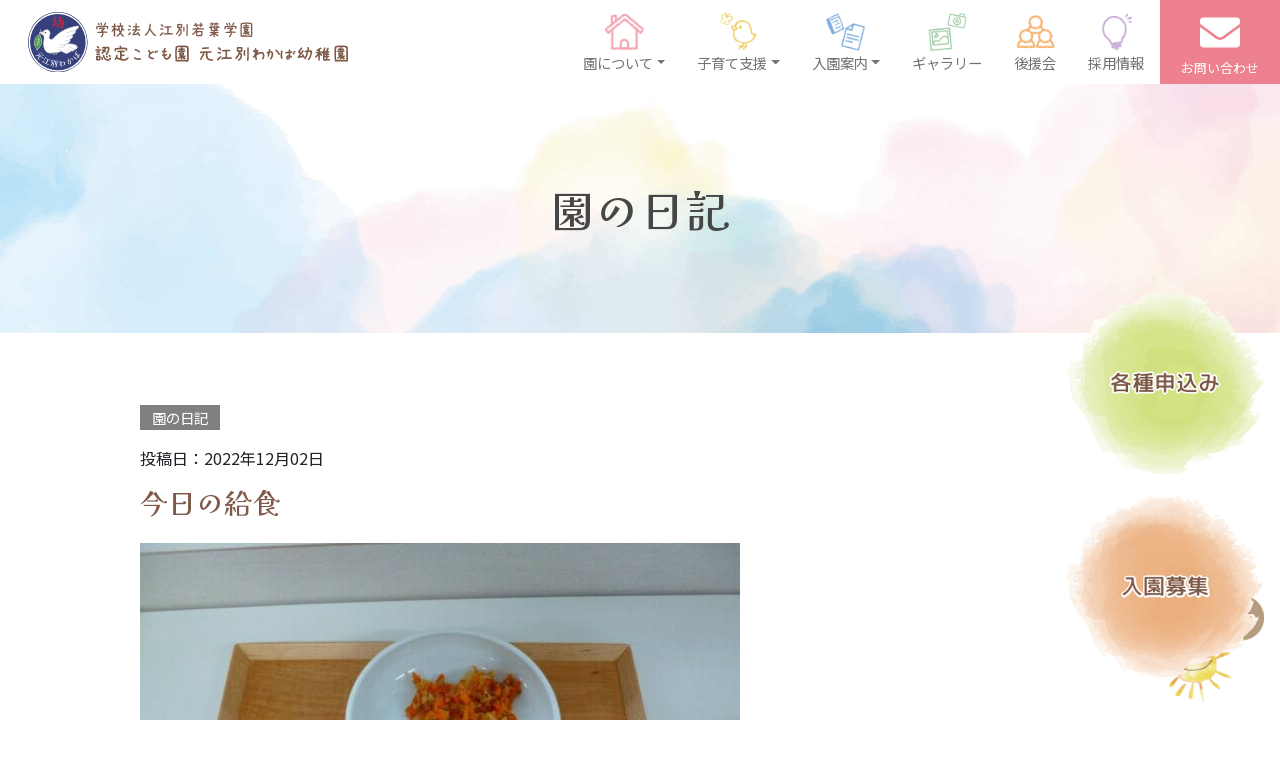

--- FILE ---
content_type: text/html; charset=UTF-8
request_url: https://www.ecmotmw.jp/archives/c_diary/3742.html
body_size: 40422
content:
<!DOCTYPE html>
<html lang="ja">

<head>
  <!-- Google Tag Manager -->
  <script>
    (function(w, d, s, l, i) {
      w[l] = w[l] || [];
      w[l].push({
        'gtm.start': new Date().getTime(),
        event: 'gtm.js'
      });
      var f = d.getElementsByTagName(s)[0],
        j = d.createElement(s),
        dl = l != 'dataLayer' ? '&l=' + l : '';
      j.async = true;
      j.src =
        'https://www.googletagmanager.com/gtm.js?id=' + i + dl;
      f.parentNode.insertBefore(j, f);
    })(window, document, 'script', 'dataLayer', 'GTM-5R2B5L2');
  </script>
  <!-- End Google Tag Manager -->
  
  <meta http-equiv="Content-Type" content="text/html; charset=UTF-8" />
  <!--
  <title>
    今日の給食 - 認定こども園 元江別わかば幼稚園認定こども園 元江別わかば幼稚園  </title>
  -->

  <meta name='robots' content='index, follow, max-image-preview:large, max-snippet:-1, max-video-preview:-1' />

	<!-- This site is optimized with the Yoast SEO plugin v26.7 - https://yoast.com/wordpress/plugins/seo/ -->
	<title>今日の給食 - 認定こども園 元江別わかば幼稚園</title>
	<link rel="canonical" href="https://www.ecmotmw.jp/archives/c_diary/3742.html" />
	<meta property="og:locale" content="ja_JP" />
	<meta property="og:type" content="article" />
	<meta property="og:title" content="今日の給食 - 認定こども園 元江別わかば幼稚園" />
	<meta property="og:url" content="https://www.ecmotmw.jp/archives/c_diary/3742.html" />
	<meta property="og:site_name" content="認定こども園 元江別わかば幼稚園" />
	<meta property="og:image" content="https://www.ecmotmw.jp/wp-content/uploads/2022/12/2022.12.2-1.jpg" />
	<meta property="og:image:width" content="900" />
	<meta property="og:image:height" content="675" />
	<meta property="og:image:type" content="image/jpeg" />
	<meta name="twitter:card" content="summary_large_image" />
	<meta name="twitter:label1" content="推定読み取り時間" />
	<meta name="twitter:data1" content="1分" />
	<script type="application/ld+json" class="yoast-schema-graph">{"@context":"https://schema.org","@graph":[{"@type":"WebPage","@id":"https://www.ecmotmw.jp/archives/c_diary/3742.html","url":"https://www.ecmotmw.jp/archives/c_diary/3742.html","name":"今日の給食 - 認定こども園 元江別わかば幼稚園","isPartOf":{"@id":"https://www.ecmotmw.jp/#website"},"primaryImageOfPage":{"@id":"https://www.ecmotmw.jp/archives/c_diary/3742.html#primaryimage"},"image":{"@id":"https://www.ecmotmw.jp/archives/c_diary/3742.html#primaryimage"},"thumbnailUrl":"https://www.ecmotmw.jp/wp-content/uploads/2022/12/2022.12.2-1.jpg","datePublished":"2022-12-02T03:09:50+00:00","breadcrumb":{"@id":"https://www.ecmotmw.jp/archives/c_diary/3742.html#breadcrumb"},"inLanguage":"ja","potentialAction":[{"@type":"ReadAction","target":["https://www.ecmotmw.jp/archives/c_diary/3742.html"]}]},{"@type":"ImageObject","inLanguage":"ja","@id":"https://www.ecmotmw.jp/archives/c_diary/3742.html#primaryimage","url":"https://www.ecmotmw.jp/wp-content/uploads/2022/12/2022.12.2-1.jpg","contentUrl":"https://www.ecmotmw.jp/wp-content/uploads/2022/12/2022.12.2-1.jpg","width":900,"height":675},{"@type":"BreadcrumbList","@id":"https://www.ecmotmw.jp/archives/c_diary/3742.html#breadcrumb","itemListElement":[{"@type":"ListItem","position":1,"name":"ホーム","item":"https://www.ecmotmw.jp/"},{"@type":"ListItem","position":2,"name":"園の日記","item":"https://www.ecmotmw.jp/archives/c_diary"},{"@type":"ListItem","position":3,"name":"今日の給食"}]},{"@type":"WebSite","@id":"https://www.ecmotmw.jp/#website","url":"https://www.ecmotmw.jp/","name":"認定こども園 元江別わかば幼稚園","description":"江別市元町の幼稚園","potentialAction":[{"@type":"SearchAction","target":{"@type":"EntryPoint","urlTemplate":"https://www.ecmotmw.jp/?s={search_term_string}"},"query-input":{"@type":"PropertyValueSpecification","valueRequired":true,"valueName":"search_term_string"}}],"inLanguage":"ja"}]}</script>
	<!-- / Yoast SEO plugin. -->


<link rel='dns-prefetch' href='//code.jquery.com' />
<style id='wp-img-auto-sizes-contain-inline-css' type='text/css'>
img:is([sizes=auto i],[sizes^="auto," i]){contain-intrinsic-size:3000px 1500px}
/*# sourceURL=wp-img-auto-sizes-contain-inline-css */
</style>
<style id='wp-block-library-inline-css' type='text/css'>
:root{--wp-block-synced-color:#7a00df;--wp-block-synced-color--rgb:122,0,223;--wp-bound-block-color:var(--wp-block-synced-color);--wp-editor-canvas-background:#ddd;--wp-admin-theme-color:#007cba;--wp-admin-theme-color--rgb:0,124,186;--wp-admin-theme-color-darker-10:#006ba1;--wp-admin-theme-color-darker-10--rgb:0,107,160.5;--wp-admin-theme-color-darker-20:#005a87;--wp-admin-theme-color-darker-20--rgb:0,90,135;--wp-admin-border-width-focus:2px}@media (min-resolution:192dpi){:root{--wp-admin-border-width-focus:1.5px}}.wp-element-button{cursor:pointer}:root .has-very-light-gray-background-color{background-color:#eee}:root .has-very-dark-gray-background-color{background-color:#313131}:root .has-very-light-gray-color{color:#eee}:root .has-very-dark-gray-color{color:#313131}:root .has-vivid-green-cyan-to-vivid-cyan-blue-gradient-background{background:linear-gradient(135deg,#00d084,#0693e3)}:root .has-purple-crush-gradient-background{background:linear-gradient(135deg,#34e2e4,#4721fb 50%,#ab1dfe)}:root .has-hazy-dawn-gradient-background{background:linear-gradient(135deg,#faaca8,#dad0ec)}:root .has-subdued-olive-gradient-background{background:linear-gradient(135deg,#fafae1,#67a671)}:root .has-atomic-cream-gradient-background{background:linear-gradient(135deg,#fdd79a,#004a59)}:root .has-nightshade-gradient-background{background:linear-gradient(135deg,#330968,#31cdcf)}:root .has-midnight-gradient-background{background:linear-gradient(135deg,#020381,#2874fc)}:root{--wp--preset--font-size--normal:16px;--wp--preset--font-size--huge:42px}.has-regular-font-size{font-size:1em}.has-larger-font-size{font-size:2.625em}.has-normal-font-size{font-size:var(--wp--preset--font-size--normal)}.has-huge-font-size{font-size:var(--wp--preset--font-size--huge)}.has-text-align-center{text-align:center}.has-text-align-left{text-align:left}.has-text-align-right{text-align:right}.has-fit-text{white-space:nowrap!important}#end-resizable-editor-section{display:none}.aligncenter{clear:both}.items-justified-left{justify-content:flex-start}.items-justified-center{justify-content:center}.items-justified-right{justify-content:flex-end}.items-justified-space-between{justify-content:space-between}.screen-reader-text{border:0;clip-path:inset(50%);height:1px;margin:-1px;overflow:hidden;padding:0;position:absolute;width:1px;word-wrap:normal!important}.screen-reader-text:focus{background-color:#ddd;clip-path:none;color:#444;display:block;font-size:1em;height:auto;left:5px;line-height:normal;padding:15px 23px 14px;text-decoration:none;top:5px;width:auto;z-index:100000}html :where(.has-border-color){border-style:solid}html :where([style*=border-top-color]){border-top-style:solid}html :where([style*=border-right-color]){border-right-style:solid}html :where([style*=border-bottom-color]){border-bottom-style:solid}html :where([style*=border-left-color]){border-left-style:solid}html :where([style*=border-width]){border-style:solid}html :where([style*=border-top-width]){border-top-style:solid}html :where([style*=border-right-width]){border-right-style:solid}html :where([style*=border-bottom-width]){border-bottom-style:solid}html :where([style*=border-left-width]){border-left-style:solid}html :where(img[class*=wp-image-]){height:auto;max-width:100%}:where(figure){margin:0 0 1em}html :where(.is-position-sticky){--wp-admin--admin-bar--position-offset:var(--wp-admin--admin-bar--height,0px)}@media screen and (max-width:600px){html :where(.is-position-sticky){--wp-admin--admin-bar--position-offset:0px}}

/*# sourceURL=wp-block-library-inline-css */
</style><style id='global-styles-inline-css' type='text/css'>
:root{--wp--preset--aspect-ratio--square: 1;--wp--preset--aspect-ratio--4-3: 4/3;--wp--preset--aspect-ratio--3-4: 3/4;--wp--preset--aspect-ratio--3-2: 3/2;--wp--preset--aspect-ratio--2-3: 2/3;--wp--preset--aspect-ratio--16-9: 16/9;--wp--preset--aspect-ratio--9-16: 9/16;--wp--preset--color--black: #000000;--wp--preset--color--cyan-bluish-gray: #abb8c3;--wp--preset--color--white: #ffffff;--wp--preset--color--pale-pink: #f78da7;--wp--preset--color--vivid-red: #cf2e2e;--wp--preset--color--luminous-vivid-orange: #ff6900;--wp--preset--color--luminous-vivid-amber: #fcb900;--wp--preset--color--light-green-cyan: #7bdcb5;--wp--preset--color--vivid-green-cyan: #00d084;--wp--preset--color--pale-cyan-blue: #8ed1fc;--wp--preset--color--vivid-cyan-blue: #0693e3;--wp--preset--color--vivid-purple: #9b51e0;--wp--preset--gradient--vivid-cyan-blue-to-vivid-purple: linear-gradient(135deg,rgb(6,147,227) 0%,rgb(155,81,224) 100%);--wp--preset--gradient--light-green-cyan-to-vivid-green-cyan: linear-gradient(135deg,rgb(122,220,180) 0%,rgb(0,208,130) 100%);--wp--preset--gradient--luminous-vivid-amber-to-luminous-vivid-orange: linear-gradient(135deg,rgb(252,185,0) 0%,rgb(255,105,0) 100%);--wp--preset--gradient--luminous-vivid-orange-to-vivid-red: linear-gradient(135deg,rgb(255,105,0) 0%,rgb(207,46,46) 100%);--wp--preset--gradient--very-light-gray-to-cyan-bluish-gray: linear-gradient(135deg,rgb(238,238,238) 0%,rgb(169,184,195) 100%);--wp--preset--gradient--cool-to-warm-spectrum: linear-gradient(135deg,rgb(74,234,220) 0%,rgb(151,120,209) 20%,rgb(207,42,186) 40%,rgb(238,44,130) 60%,rgb(251,105,98) 80%,rgb(254,248,76) 100%);--wp--preset--gradient--blush-light-purple: linear-gradient(135deg,rgb(255,206,236) 0%,rgb(152,150,240) 100%);--wp--preset--gradient--blush-bordeaux: linear-gradient(135deg,rgb(254,205,165) 0%,rgb(254,45,45) 50%,rgb(107,0,62) 100%);--wp--preset--gradient--luminous-dusk: linear-gradient(135deg,rgb(255,203,112) 0%,rgb(199,81,192) 50%,rgb(65,88,208) 100%);--wp--preset--gradient--pale-ocean: linear-gradient(135deg,rgb(255,245,203) 0%,rgb(182,227,212) 50%,rgb(51,167,181) 100%);--wp--preset--gradient--electric-grass: linear-gradient(135deg,rgb(202,248,128) 0%,rgb(113,206,126) 100%);--wp--preset--gradient--midnight: linear-gradient(135deg,rgb(2,3,129) 0%,rgb(40,116,252) 100%);--wp--preset--font-size--small: 13px;--wp--preset--font-size--medium: 20px;--wp--preset--font-size--large: 36px;--wp--preset--font-size--x-large: 42px;--wp--preset--spacing--20: 0.44rem;--wp--preset--spacing--30: 0.67rem;--wp--preset--spacing--40: 1rem;--wp--preset--spacing--50: 1.5rem;--wp--preset--spacing--60: 2.25rem;--wp--preset--spacing--70: 3.38rem;--wp--preset--spacing--80: 5.06rem;--wp--preset--shadow--natural: 6px 6px 9px rgba(0, 0, 0, 0.2);--wp--preset--shadow--deep: 12px 12px 50px rgba(0, 0, 0, 0.4);--wp--preset--shadow--sharp: 6px 6px 0px rgba(0, 0, 0, 0.2);--wp--preset--shadow--outlined: 6px 6px 0px -3px rgb(255, 255, 255), 6px 6px rgb(0, 0, 0);--wp--preset--shadow--crisp: 6px 6px 0px rgb(0, 0, 0);}:where(.is-layout-flex){gap: 0.5em;}:where(.is-layout-grid){gap: 0.5em;}body .is-layout-flex{display: flex;}.is-layout-flex{flex-wrap: wrap;align-items: center;}.is-layout-flex > :is(*, div){margin: 0;}body .is-layout-grid{display: grid;}.is-layout-grid > :is(*, div){margin: 0;}:where(.wp-block-columns.is-layout-flex){gap: 2em;}:where(.wp-block-columns.is-layout-grid){gap: 2em;}:where(.wp-block-post-template.is-layout-flex){gap: 1.25em;}:where(.wp-block-post-template.is-layout-grid){gap: 1.25em;}.has-black-color{color: var(--wp--preset--color--black) !important;}.has-cyan-bluish-gray-color{color: var(--wp--preset--color--cyan-bluish-gray) !important;}.has-white-color{color: var(--wp--preset--color--white) !important;}.has-pale-pink-color{color: var(--wp--preset--color--pale-pink) !important;}.has-vivid-red-color{color: var(--wp--preset--color--vivid-red) !important;}.has-luminous-vivid-orange-color{color: var(--wp--preset--color--luminous-vivid-orange) !important;}.has-luminous-vivid-amber-color{color: var(--wp--preset--color--luminous-vivid-amber) !important;}.has-light-green-cyan-color{color: var(--wp--preset--color--light-green-cyan) !important;}.has-vivid-green-cyan-color{color: var(--wp--preset--color--vivid-green-cyan) !important;}.has-pale-cyan-blue-color{color: var(--wp--preset--color--pale-cyan-blue) !important;}.has-vivid-cyan-blue-color{color: var(--wp--preset--color--vivid-cyan-blue) !important;}.has-vivid-purple-color{color: var(--wp--preset--color--vivid-purple) !important;}.has-black-background-color{background-color: var(--wp--preset--color--black) !important;}.has-cyan-bluish-gray-background-color{background-color: var(--wp--preset--color--cyan-bluish-gray) !important;}.has-white-background-color{background-color: var(--wp--preset--color--white) !important;}.has-pale-pink-background-color{background-color: var(--wp--preset--color--pale-pink) !important;}.has-vivid-red-background-color{background-color: var(--wp--preset--color--vivid-red) !important;}.has-luminous-vivid-orange-background-color{background-color: var(--wp--preset--color--luminous-vivid-orange) !important;}.has-luminous-vivid-amber-background-color{background-color: var(--wp--preset--color--luminous-vivid-amber) !important;}.has-light-green-cyan-background-color{background-color: var(--wp--preset--color--light-green-cyan) !important;}.has-vivid-green-cyan-background-color{background-color: var(--wp--preset--color--vivid-green-cyan) !important;}.has-pale-cyan-blue-background-color{background-color: var(--wp--preset--color--pale-cyan-blue) !important;}.has-vivid-cyan-blue-background-color{background-color: var(--wp--preset--color--vivid-cyan-blue) !important;}.has-vivid-purple-background-color{background-color: var(--wp--preset--color--vivid-purple) !important;}.has-black-border-color{border-color: var(--wp--preset--color--black) !important;}.has-cyan-bluish-gray-border-color{border-color: var(--wp--preset--color--cyan-bluish-gray) !important;}.has-white-border-color{border-color: var(--wp--preset--color--white) !important;}.has-pale-pink-border-color{border-color: var(--wp--preset--color--pale-pink) !important;}.has-vivid-red-border-color{border-color: var(--wp--preset--color--vivid-red) !important;}.has-luminous-vivid-orange-border-color{border-color: var(--wp--preset--color--luminous-vivid-orange) !important;}.has-luminous-vivid-amber-border-color{border-color: var(--wp--preset--color--luminous-vivid-amber) !important;}.has-light-green-cyan-border-color{border-color: var(--wp--preset--color--light-green-cyan) !important;}.has-vivid-green-cyan-border-color{border-color: var(--wp--preset--color--vivid-green-cyan) !important;}.has-pale-cyan-blue-border-color{border-color: var(--wp--preset--color--pale-cyan-blue) !important;}.has-vivid-cyan-blue-border-color{border-color: var(--wp--preset--color--vivid-cyan-blue) !important;}.has-vivid-purple-border-color{border-color: var(--wp--preset--color--vivid-purple) !important;}.has-vivid-cyan-blue-to-vivid-purple-gradient-background{background: var(--wp--preset--gradient--vivid-cyan-blue-to-vivid-purple) !important;}.has-light-green-cyan-to-vivid-green-cyan-gradient-background{background: var(--wp--preset--gradient--light-green-cyan-to-vivid-green-cyan) !important;}.has-luminous-vivid-amber-to-luminous-vivid-orange-gradient-background{background: var(--wp--preset--gradient--luminous-vivid-amber-to-luminous-vivid-orange) !important;}.has-luminous-vivid-orange-to-vivid-red-gradient-background{background: var(--wp--preset--gradient--luminous-vivid-orange-to-vivid-red) !important;}.has-very-light-gray-to-cyan-bluish-gray-gradient-background{background: var(--wp--preset--gradient--very-light-gray-to-cyan-bluish-gray) !important;}.has-cool-to-warm-spectrum-gradient-background{background: var(--wp--preset--gradient--cool-to-warm-spectrum) !important;}.has-blush-light-purple-gradient-background{background: var(--wp--preset--gradient--blush-light-purple) !important;}.has-blush-bordeaux-gradient-background{background: var(--wp--preset--gradient--blush-bordeaux) !important;}.has-luminous-dusk-gradient-background{background: var(--wp--preset--gradient--luminous-dusk) !important;}.has-pale-ocean-gradient-background{background: var(--wp--preset--gradient--pale-ocean) !important;}.has-electric-grass-gradient-background{background: var(--wp--preset--gradient--electric-grass) !important;}.has-midnight-gradient-background{background: var(--wp--preset--gradient--midnight) !important;}.has-small-font-size{font-size: var(--wp--preset--font-size--small) !important;}.has-medium-font-size{font-size: var(--wp--preset--font-size--medium) !important;}.has-large-font-size{font-size: var(--wp--preset--font-size--large) !important;}.has-x-large-font-size{font-size: var(--wp--preset--font-size--x-large) !important;}
/*# sourceURL=global-styles-inline-css */
</style>

<style id='classic-theme-styles-inline-css' type='text/css'>
/*! This file is auto-generated */
.wp-block-button__link{color:#fff;background-color:#32373c;border-radius:9999px;box-shadow:none;text-decoration:none;padding:calc(.667em + 2px) calc(1.333em + 2px);font-size:1.125em}.wp-block-file__button{background:#32373c;color:#fff;text-decoration:none}
/*# sourceURL=/wp-includes/css/classic-themes.min.css */
</style>
<link rel='stylesheet' id='foobox-free-min-css' href='https://www.ecmotmw.jp/wp-content/plugins/foobox-image-lightbox/free/css/foobox.free.min.css?ver=2.7.35' type='text/css' media='all' />
<link rel='stylesheet' id='contact-form-7-css' href='https://www.ecmotmw.jp/wp-content/plugins/contact-form-7/includes/css/styles.css?ver=6.1.4' type='text/css' media='all' />
<script type="text/javascript" src="https://code.jquery.com/jquery-3.6.0.min.js?ver=6.9" id="custom-jquery-js"></script>
<script type="text/javascript" src="https://www.ecmotmw.jp/wp-includes/js/jquery/jquery.min.js?ver=3.7.1" id="jquery-core-js"></script>
<script type="text/javascript" src="https://www.ecmotmw.jp/wp-includes/js/jquery/jquery-migrate.min.js?ver=3.4.1" id="jquery-migrate-js"></script>
<script type="text/javascript" id="foobox-free-min-js-before">
/* <![CDATA[ */
/* Run FooBox FREE (v2.7.35) */
var FOOBOX = window.FOOBOX = {
	ready: true,
	disableOthers: false,
	o: {wordpress: { enabled: true }, countMessage:'image %index of %total', captions: { dataTitle: ["captionTitle","title"], dataDesc: ["captionDesc","description"] }, rel: '', excludes:'.fbx-link,.nofoobox,.nolightbox,a[href*="pinterest.com/pin/create/button/"]', affiliate : { enabled: false }},
	selectors: [
		".foogallery-container.foogallery-lightbox-foobox", ".foogallery-container.foogallery-lightbox-foobox-free", ".gallery", ".wp-block-gallery", ".wp-caption", ".wp-block-image", "a:has(img[class*=wp-image-])", ".foobox"
	],
	pre: function( $ ){
		// Custom JavaScript (Pre)
		
	},
	post: function( $ ){
		// Custom JavaScript (Post)
		
		// Custom Captions Code
		
	},
	custom: function( $ ){
		// Custom Extra JS
		
	}
};
//# sourceURL=foobox-free-min-js-before
/* ]]> */
</script>
<script type="text/javascript" src="https://www.ecmotmw.jp/wp-content/plugins/foobox-image-lightbox/free/js/foobox.free.min.js?ver=2.7.35" id="foobox-free-min-js"></script>
<link rel="icon" href="https://www.ecmotmw.jp/wp-content/uploads/2022/01/cropped-favicon-1-32x32.png" sizes="32x32" />
<link rel="icon" href="https://www.ecmotmw.jp/wp-content/uploads/2022/01/cropped-favicon-1-192x192.png" sizes="192x192" />
<link rel="apple-touch-icon" href="https://www.ecmotmw.jp/wp-content/uploads/2022/01/cropped-favicon-1-180x180.png" />
<meta name="msapplication-TileImage" content="https://www.ecmotmw.jp/wp-content/uploads/2022/01/cropped-favicon-1-270x270.png" />
  <!-- bootstrap 5.1 -->
  <link href="https://cdn.jsdelivr.net/npm/bootstrap@5.1.0/dist/css/bootstrap.min.css" rel="stylesheet" integrity="sha384-KyZXEAg3QhqLMpG8r+8fhAXLRk2vvoC2f3B09zVXn8CA5QIVfZOJ3BCsw2P0p/We" crossorigin="anonymous"> <!-- bootstrap icon 1.5 -->
  <link href="https://cdn.jsdelivr.net/npm/bootstrap-icons@1.5.0/font/bootstrap-icons.css" rel="stylesheet">
  <!-- fontawesome 5.6.1 -->
  <link href="https://use.fontawesome.com/releases/v5.6.1/css/all.css" rel="stylesheet">
  <!-- swiper 7.0.3 -->
  <link rel="stylesheet" href="https://unpkg.com/swiper@7/swiper-bundle.min.css" />
  <!-- lightbox -->
  <link rel="stylesheet" href="https://www.ecmotmw.jp/wp-content/themes/new/assets/css/lightbox.css" type="text/css" media="all" />
  <script type="text/javascript" src="https://www.ecmotmw.jp/wp-content/themes/new/assets/js/lightbox.min.js"></script>
  <!-- original css -->
  <link href="https://www.ecmotmw.jp/wp-content/themes/new/style.css" rel="stylesheet">
    <!-- scroll reveal -->
  <script src="https://unpkg.com/scrollreveal"></script>

  <!-- ユーザーエージェント基準でレスポンシブ対応 -->
  <script>
    // ユーザーエージェント判別
    var ua = navigator.userAgent.toLowerCase();
    var ver = navigator.appVersion.toLowerCase();
    var uaList = {};
    uaList['isiPhone'] = (ua.indexOf('iphone') > -1) && (ua.indexOf('ipad') == -1);
    uaList['isiPad'] = (ua.indexOf('ipad') > -1);
    uaList['isAndroid'] = (ua.indexOf('android') > -1) && (ua.indexOf('mobile') > -1);
    uaList['isAndroidTablet'] = (ua.indexOf('android') > -1) && (ua.indexOf('mobile') == -1);
    uaList['isTablet'] = (uaList['isiPad'] || uaList['isAndroidTablet']);
    uaList['isSP'] = (uaList['isiPhone'] || uaList['isAndroid']);

    // viewportの設定
    var viewport = document.createElement('meta');
    viewport.setAttribute('name', 'viewport');
    if (uaList['isSP']) {
      viewport.setAttribute('content', 'width=device-width, initial-scale=1.0');
    } else {
      viewport.setAttribute('content', 'width=1400');
    }
    document.getElementsByTagName('head')[0].appendChild(viewport);
  </script>

  <!-- ieからedgeへ redirect -->
  
      <script>
      //中ページタイトルtext animation
      function animateIntro(element) {
        let newText = "";
        let introText = document.querySelector(element);
        for (i = 0; i < introText.innerText.length; i++) {
          newText += "<div>";
          // for blank space we need this if statement
          if (introText.innerText[i] == " ") {
            newText += "&nbsp;"
          } else {
            newText += introText.innerText[i];
          }
          newText += "</div>";
        }
        introText.innerHTML = newText;

        const targetsDiv = document.querySelectorAll(element + " div");

        gsap.timeline()
          .fromTo(targetsDiv, 2, {
            opacity: 0,
            x: 20,
            // y: 10,
            ease: Elastic.easeOut.config(1.2, 0.5)
          }, {
            opacity: 1,
            x: 0,
            // y: 100,
            stagger: 0.1,
            ease: Elastic.easeOut.config(1.0, 0.5)
          })
      }
      document.addEventListener("DOMContentLoaded", function(event) {
        animateIntro("#js-intro");
      });
    </script>
  </head>



<body class="%e4%bb%8a%e6%97%a5%e3%81%ae%e7%b5%a6%e9%a3%9f-92">
  <!-- Google Tag Manager (noscript) -->
  <noscript><iframe src="https://www.googletagmanager.com/ns.html?id=GTM-5R2B5L2"
      height="0" width="0" style="display:none;visibility:hidden"></iframe></noscript>
  <!-- End Google Tag Manager (noscript) -->
  
  <header id="head">
    <nav class="navbar navbar-light navbar-expand-xl js-nav">
    <div class="container-fluid pe-xl-0">
        <h1>
            <a class="navbar-brand" href="https://www.ecmotmw.jp">
                <img src="https://www.ecmotmw.jp/wp-content/themes/new/assets/img/logo.svg" class="img-fluid d-block" alt="認定こども園 元江別わかば幼稚園" />
            </a>
        </h1>
        <button class="navbar-toggler" type="button" data-bs-toggle="offcanvas" data-bs-target="#offcanvasNavbar" aria-controls="offcanvasNavbar">
            <div>
                <span></span>
                <span></span>
                <span></span>
            </div>
        </button>
        <div class="offcanvas offcanvas-end" tabindex="-1" id="offcanvasNavbar" aria-labelledby="offcanvasNavbarLabel">
            <div class="offcanvas-header">
                <img src="https://www.ecmotmw.jp/wp-content/themes/new/assets/img/logo.svg" class="img-fluid d-block offcanvas-title" alt="認定こども園 元江別わかば幼稚園" />
                <button type="button" class="btn-close text-reset" data-bs-dismiss="offcanvas" aria-label="Close"></button>
            </div>
            <div class="offcanvas-body">
                <ul class="navbar-nav justify-content-end flex-grow-1">
                    <li class="nav-item dropdown">
                        <a class="nav-link dropdown-toggle" id="aboutDD" data-bs-toggle="dropdown" href="#" role="button" aria-expanded="false">
                            <div>
                                <svg xmlns="http://www.w3.org/2000/svg" xmlns:xlink="http://www.w3.org/1999/xlink" width="61" height="61" viewBox="0 0 61 61">
                                    <image id="icon_01" width="61" height="61" xlink:href="[data-uri]" />
                                </svg>
                                <span>園について</span>
                            </div>
                        </a>
                        <ul class="dropdown-menu" aria-labelledby="aboutDD">
                            <li><a class="dropdown-item" href="/about/overview.html">当園の概要</a></li>
                            <li><a class="dropdown-item" href="/about/feature.html">園の特徴</a></li>
                            <li><a class="dropdown-item" href="/about/facility.html">施設紹介</a></li>
                            <li><a class="dropdown-item" href="/about/day.html">園の一日</a></li>
                            <li><a class="dropdown-item" href="/about/event.html">年間行事</a></li>
                            <!-- <li><a class="dropdown-item" href="/archives/c_mv">動画集</a></li> -->
                        </ul>
                    </li>
                    <li class="nav-item dropdown">
                        <a class="nav-link dropdown-toggle" id="supportDD" data-bs-toggle="dropdown" href="#" role="button" aria-expanded="false">
                            <div>
                                <svg xmlns="http://www.w3.org/2000/svg" xmlns:xlink="http://www.w3.org/1999/xlink" width="61" height="61" viewBox="0 0 61 61">
                                    <image id="icon_02" width="61" height="61" xlink:href="[data-uri]" />
                                </svg>
                                <span>子育て支援</span>
                            </div>
                        </a>
                        <ul class="dropdown-menu" aria-labelledby="supportDD">
                            <li><a class="dropdown-item" href="/support/childcare.html">未就園児保育</a></li>
                            <li><a class="dropdown-item" href="/support/harappa.html">未就園児体験入園<br class="d-block d-xl-none">「あそびのはらっぱ」</a></li>
                            <li><a class="dropdown-item" href="/support/daycare.html">預かり保育</a></li>
                            <li><a class="dropdown-item" href="/support/hanaemi.html">児童発達支援・放課後デイサービス事業所<br class="d-block d-xl-none">「はなえみ」</a></li>
                            <!-- <li><a class="dropdown-item" href="/support/kohitsuji.html">企業主導型保育「こひつじ」</a></li> -->
                            <li><a class="dropdown-item" href="/support/genkikko.html">小規模保育事業「げんきっこ」</a></li>
                        </ul>
                    </li>
                    <li class="nav-item dropdown">
                        <a class="nav-link dropdown-toggle" id="admissionDD" data-bs-toggle="dropdown" href="#" role="button" aria-expanded="false">
                            <div>
                                <svg xmlns="http://www.w3.org/2000/svg" xmlns:xlink="http://www.w3.org/1999/xlink" width="61" height="61" viewBox="0 0 61 61">
                                    <image id="icon_03" width="61" height="61" xlink:href="[data-uri]" />
                                </svg>
                                <span>入園案内</span>
                            </div>
                        </a>
                        <ul class="dropdown-menu" aria-labelledby="admissionDD">
                            <li><a class="dropdown-item" href="/admission/guide.html">入園について</a></li>
                            <li><a class="dropdown-item" href="/admission/faq.html">よくあるご質問</a></li>
                        </ul>
                    </li>
                    <li class="nav-item">
                        <a class="nav-link" href="/gallery.html">
                            <div>
                                <svg xmlns="http://www.w3.org/2000/svg" xmlns:xlink="http://www.w3.org/1999/xlink" width="61" height="61" viewBox="0 0 61 61">
                                    <image id="icon_04" width="61" height="61" xlink:href="[data-uri]" />
                                </svg>
                                <span>ギャラリー</span>
                            </div>
                        </a>
                    </li>
                    <li class="nav-item">
                        <a class="nav-link" href="/alumni.html">
                            <div>
                                <svg xmlns="http://www.w3.org/2000/svg" xmlns:xlink="http://www.w3.org/1999/xlink" width="61" height="61" viewBox="0 0 61 61">
                                    <image id="icon_05" width="61" height="61" xlink:href="[data-uri]" />
                                </svg>
                                <span>後援会</span>
                            </div>
                        </a>
                    </li>
                    <li class="nav-item">
                        <a class="nav-link" href="/recruit.html">
                            <div>
                                <svg xmlns="http://www.w3.org/2000/svg" xmlns:xlink="http://www.w3.org/1999/xlink" width="61" height="61" viewBox="0 0 61 61">
                                    <image id="icon_06" width="61" height="61" xlink:href="[data-uri]" />
                                </svg>

                                <span>採用情報</span>
                            </div>
                        </a>
                    </li>
                </ul>

                <div class="btn-right">
                    <a href="/contact.html">
                        <svg xmlns="http://www.w3.org/2000/svg" width="62.949" height="47.212" viewBox="0 0 62.949 47.212">
                            <path id="envelope-solid" d="M61.756,79.59a.74.74,0,0,1,1.193.578V105.31a5.9,5.9,0,0,1-5.9,5.9H5.9a5.9,5.9,0,0,1-5.9-5.9V80.18A.735.735,0,0,1,1.193,79.6C3.947,81.741,7.6,84.458,20.139,93.569c2.594,1.893,6.971,5.877,11.336,5.852,4.389.037,8.852-4.033,11.348-5.852C55.363,84.458,59,81.729,61.756,79.59ZM31.474,95.475c2.852.049,6.959-3.59,9.024-5.09,16.315-11.84,17.557-12.873,21.319-15.823a2.942,2.942,0,0,0,1.131-2.324V69.9a5.9,5.9,0,0,0-5.9-5.9H5.9A5.9,5.9,0,0,0,0,69.9v2.336a2.96,2.96,0,0,0,1.131,2.324c3.762,2.938,5,3.983,21.319,15.823,2.066,1.5,6.172,5.139,9.024,5.09Z" transform="translate(0 -64)" fill="#fff" />
                        </svg>
                        <span>お問い合わせ</span>
                    </a>
                </div>

            </div>
        </div>
    </div>
</nav>  </header>
<main>
  <section class="">
    

<div class="page-title-wrap">
  <div class="page-title">
    <img src="/wp-content/themes/new/assets/img/bg_title_h2.jpg" class="img-fluid d-block mx-auto">

          <div class="page-title-text"><h2 class="js-sr-up">園の日記</h2></div>

    
    <div class="pan breadcrumb" typeof="BreadcrumbList"></div>
  </div>
</div>
    <section class="section page-main">
      <div class="container">
        <div class="container_s">
                
              <p class="news__label-cat news__label-cat--solid d-inline-block all">園の日記</p>
              <p class="">投稿日：2022年12月02日</p>
              <h3>今日の給食</h3>
    
              <!-- eyechatch -->
                              <img src="https://www.ecmotmw.jp/wp-content/uploads/2022/12/2022.12.2-1-600x450.jpg" class="img-fluid d-block my-4">
                  
              <div class="textaria mb-5 ">
                <p><a href="https://www.ecmotmw.jp/wp-content/uploads/2022/12/2022.12.2-2.jpg"><img fetchpriority="high" decoding="async" class="alignnone size-full wp-image-3744" src="https://www.ecmotmw.jp/wp-content/uploads/2022/12/2022.12.2-2.jpg" alt="" width="1067" height="800" srcset="https://www.ecmotmw.jp/wp-content/uploads/2022/12/2022.12.2-2.jpg 900w, https://www.ecmotmw.jp/wp-content/uploads/2022/12/2022.12.2-2-300x225.jpg 300w, https://www.ecmotmw.jp/wp-content/uploads/2022/12/2022.12.2-2-600x450.jpg 600w, https://www.ecmotmw.jp/wp-content/uploads/2022/12/2022.12.2-2-768x576.jpg 768w" sizes="(max-width: 1067px) 100vw, 1067px" /></a></p>
              </div>
    
              <!-- img -->
                  
                
            <ul class="pager d-flex justify-content-center align-items-center">
              <li class="btn single-button me-md-4"><a href="https://www.ecmotmw.jp/archives/c_diary/3738.html" rel="prev"><i class="bi bi-chevron-left me-2"></i>前のページ</a></li>
              <li class="btn me-md-4"><a href="/archives/c_diary" class="btn btn-default">一覧に戻る</a></li>
              <li class="btn single-button"><a href="https://www.ecmotmw.jp/archives/c_diary/3746.html" rel="next">次のページ<i class="bi bi-chevron-right ms-2"></i></a></li>
            </ul>
        </div>
      </div>
    </section>
  </section>
</main>

<footer>

    <div class="container overflow-hidden">
        <div class="container_s">
            <div class="row g-5">
                <div class="col-md-4">
                    <div class="logo_f">
                        <img src="https://www.ecmotmw.jp/wp-content/themes/new/assets/img/logo_f.svg" class="img-fluid d-block mb-3" alt="認定こども園 元江別わかば幼稚園">
                        <p>〒067-0031　北海道江別市元町24−8</p>
                        <div><a href="https://goo.gl/maps/yiaHSKUsxZKkEJZZ7" target="_blank"><img src="https://www.ecmotmw.jp/wp-content/themes/new/assets/img/icon_map.svg" class="img-fluid d-inline-block me-1">google map</a><a href="tel:0113822501"><img src="https://www.ecmotmw.jp/wp-content/themes/new/assets/img/icon_phone.svg" class="img-fluid d-inline-block me-1"> 011-382-2501</a></div>
                    </div>
                </div>
                <div class="col-md-8">
                    <div class="row">
                        <div class="col-md-3">
                            <ul>
                                <li><a href="/">ホーム</a></li>
                            </ul>
                            <ul>
                                <li>
                                    <a href="" style="pointer-events: none;">園について</a>
                                    <ul>
                                        <li><a href="/about/overview.html">当園の概要</a></li>
                                        <li><a href="/about/feature.html">園の特徴</a></li>
                                        <li><a href="/about/facility.html">施設紹介</a></li>
                                        <li><a href="/about/day.html">園の一日</a></li>
                                        <li><a href="/about/event.html">年間行事</a></li>
                                        <!-- <li><a href="/archives/c_mv">動画集</a></li> -->
                                    </ul>
                                </li>

                            </ul>
                        </div>
                        <div class="col-md-5">
                            <ul>
                                <li>
                                    <a href="" style="pointer-events: none;">子育て支援</a>
                                    <ul>
                                        <li><a href="/support/childcare.html">未就園児保育</a></li>
                                        <li><a href="/support/harappa.html">未就園児保育体験入園<br>「あそびのはらっぱ」</a></li>
                                        <li><a href="/support/daycare.html">預かり保育</a></li>
                                        <li><a href="/support/hanaemi.html">児童発達支援・放課後等デイサービス事業所「はなえみ」</a></li>
                                        <!-- <li><a href="/support/kohitsuji.html">企業主導型保育「こひつじ」</a></li> -->
                                        <li><a href="/support/genkikko.html">小規模保育事業「げんきっこ」</a>
                                        </li>
                                    </ul>
                                </li>
                            </ul>
                            <ul>
                                <li><a href="/admission/guide.html">入園について</a></li>
                                <li><a href="/admission/faq.html">よくあるご質問</a></li>
                            </ul>
                        </div>
                        <div class="col-md-3">
                            <ul>
                                <li><a href="/gallery.html">ギャラリー</a></li>
                                <li><a href="/alumni.html">後援会</a></li>
                                <li><a href="/recruit.html">採用情報</a></li>
                                <li><a href="/contact.html">お問い合わせ</a></li>
                                <li><a href="/apply.html">体験申し込み</a></li>
                            </ul>
                        </div>
                    </div>
                </div>
            </div>
        </div>
    </div>
    <p class="copy">©2022 認定こども園 元江別わかば幼稚園</p>
</footer>

<div class="floatMenu">
    <a href="/apply.html" target="_blank">
        <div>
            <img src="https://www.ecmotmw.jp/wp-content/themes/new/assets/img/floatMenu_img_01.png" class="img-fluid" alt="体験申込み" />
            <svg xmlns="http://www.w3.org/2000/svg" width="62.949" height="47.212" viewBox="0 0 62.949 47.212">
                <path id="envelope-solid" d="M61.756,79.59a.74.74,0,0,1,1.193.578V105.31a5.9,5.9,0,0,1-5.9,5.9H5.9a5.9,5.9,0,0,1-5.9-5.9V80.18A.735.735,0,0,1,1.193,79.6C3.947,81.741,7.6,84.458,20.139,93.569c2.594,1.893,6.971,5.877,11.336,5.852,4.389.037,8.852-4.033,11.348-5.852C55.363,84.458,59,81.729,61.756,79.59ZM31.474,95.475c2.852.049,6.959-3.59,9.024-5.09,16.315-11.84,17.557-12.873,21.319-15.823a2.942,2.942,0,0,0,1.131-2.324V69.9a5.9,5.9,0,0,0-5.9-5.9H5.9A5.9,5.9,0,0,0,0,69.9v2.336a2.96,2.96,0,0,0,1.131,2.324c3.762,2.938,5,3.983,21.319,15.823,2.066,1.5,6.172,5.139,9.024,5.09Z" transform="translate(0 -64)" fill="#fff" />
            </svg>
            <p>各種申込み</p>
        </div>
    </a>
    <a href="/contact.html">
        <div>
            <svg xmlns="http://www.w3.org/2000/svg" width="62.949" height="47.212" viewBox="0 0 62.949 47.212">
                <path id="envelope-solid" d="M61.756,79.59a.74.74,0,0,1,1.193.578V105.31a5.9,5.9,0,0,1-5.9,5.9H5.9a5.9,5.9,0,0,1-5.9-5.9V80.18A.735.735,0,0,1,1.193,79.6C3.947,81.741,7.6,84.458,20.139,93.569c2.594,1.893,6.971,5.877,11.336,5.852,4.389.037,8.852-4.033,11.348-5.852C55.363,84.458,59,81.729,61.756,79.59ZM31.474,95.475c2.852.049,6.959-3.59,9.024-5.09,16.315-11.84,17.557-12.873,21.319-15.823a2.942,2.942,0,0,0,1.131-2.324V69.9a5.9,5.9,0,0,0-5.9-5.9H5.9A5.9,5.9,0,0,0,0,69.9v2.336a2.96,2.96,0,0,0,1.131,2.324c3.762,2.938,5,3.983,21.319,15.823,2.066,1.5,6.172,5.139,9.024,5.09Z" transform="translate(0 -64)" fill="#fff" />
            </svg>
            <p>お問い合わせ</p>
        </div>
    </a>
    <a href="/admission/guide.html">
        <div>
            <img src="https://www.ecmotmw.jp/wp-content/themes/new/assets/img/floatMenu_img_02.png" class="img-fluid" alt="入園募集" />
            <svg xmlns="http://www.w3.org/2000/svg" width="17.917" height="17.917" viewBox="0 0 17.917 17.917">
                <path id="user-alt-solid" d="M8.958,10.078A5.039,5.039,0,1,0,3.919,5.039,5.04,5.04,0,0,0,8.958,10.078Zm4.479,1.12H11.51a6.092,6.092,0,0,1-5.1,0H4.479A4.479,4.479,0,0,0,0,15.677v.56a1.68,1.68,0,0,0,1.68,1.68H16.237a1.68,1.68,0,0,0,1.68-1.68v-.56A4.479,4.479,0,0,0,13.438,11.2Z" fill="#fff" />
            </svg>
            <p>入園募集</p>
        </div>
    </a>
</div>




    <div class="re_top">
        <a href="#head"><img src="https://www.ecmotmw.jp/wp-content/themes/new/assets/img/top.png" class="img-fluid d-block" alt="topへ戻る" /></a>
    </div>
<script type="speculationrules">
{"prefetch":[{"source":"document","where":{"and":[{"href_matches":"/*"},{"not":{"href_matches":["/wp-*.php","/wp-admin/*","/wp-content/uploads/*","/wp-content/*","/wp-content/plugins/*","/wp-content/themes/new/*","/*\\?(.+)"]}},{"not":{"selector_matches":"a[rel~=\"nofollow\"]"}},{"not":{"selector_matches":".no-prefetch, .no-prefetch a"}}]},"eagerness":"conservative"}]}
</script>
<script type="text/javascript" src="https://www.ecmotmw.jp/wp-includes/js/dist/hooks.min.js?ver=dd5603f07f9220ed27f1" id="wp-hooks-js"></script>
<script type="text/javascript" src="https://www.ecmotmw.jp/wp-includes/js/dist/i18n.min.js?ver=c26c3dc7bed366793375" id="wp-i18n-js"></script>
<script type="text/javascript" id="wp-i18n-js-after">
/* <![CDATA[ */
wp.i18n.setLocaleData( { 'text direction\u0004ltr': [ 'ltr' ] } );
wp.i18n.setLocaleData( { 'text direction\u0004ltr': [ 'ltr' ] } );
//# sourceURL=wp-i18n-js-after
/* ]]> */
</script>
<script type="text/javascript" src="https://www.ecmotmw.jp/wp-content/plugins/contact-form-7/includes/swv/js/index.js?ver=6.1.4" id="swv-js"></script>
<script type="text/javascript" id="contact-form-7-js-translations">
/* <![CDATA[ */
( function( domain, translations ) {
	var localeData = translations.locale_data[ domain ] || translations.locale_data.messages;
	localeData[""].domain = domain;
	wp.i18n.setLocaleData( localeData, domain );
} )( "contact-form-7", {"translation-revision-date":"2025-11-30 08:12:23+0000","generator":"GlotPress\/4.0.3","domain":"messages","locale_data":{"messages":{"":{"domain":"messages","plural-forms":"nplurals=1; plural=0;","lang":"ja_JP"},"This contact form is placed in the wrong place.":["\u3053\u306e\u30b3\u30f3\u30bf\u30af\u30c8\u30d5\u30a9\u30fc\u30e0\u306f\u9593\u9055\u3063\u305f\u4f4d\u7f6e\u306b\u7f6e\u304b\u308c\u3066\u3044\u307e\u3059\u3002"],"Error:":["\u30a8\u30e9\u30fc:"]}},"comment":{"reference":"includes\/js\/index.js"}} );
//# sourceURL=contact-form-7-js-translations
/* ]]> */
</script>
<script type="text/javascript" id="contact-form-7-js-before">
/* <![CDATA[ */
var wpcf7 = {
    "api": {
        "root": "https:\/\/www.ecmotmw.jp\/wp-json\/",
        "namespace": "contact-form-7\/v1"
    }
};
//# sourceURL=contact-form-7-js-before
/* ]]> */
</script>
<script type="text/javascript" src="https://www.ecmotmw.jp/wp-content/plugins/contact-form-7/includes/js/index.js?ver=6.1.4" id="contact-form-7-js"></script>
<script type="text/javascript" src="https://www.ecmotmw.jp/wp-content/themes/new/assets/js/option.js?ver=6.9" id="main-script-js"></script>

<!-- bootstrap5 -->
<script src="https://cdn.jsdelivr.net/npm/bootstrap@5.1.0/dist/js/bootstrap.bundle.min.js" integrity="sha384-U1DAWAznBHeqEIlVSCgzq+c9gqGAJn5c/t99JyeKa9xxaYpSvHU5awsuZVVFIhvj" crossorigin="anonymous"></script><!-- <script type="text/javascript" src="https://www.ecmotmw.jp/wp-content/themes/new/assets/bundle/swiper/swiper-bundle.min.js"></script> -->
<!-- swiper7 -->
<script src="https://unpkg.com/swiper@7/swiper-bundle.min.js"></script>
<!-- 郵便番号自動入力 -->
<script src="https://yubinbango.github.io/yubinbango/yubinbango.js" charset="UTF-8"></script>
<!-- gsap3 & scrolltrigger -->
<script type="text/javascript" src="https://cdnjs.cloudflare.com/ajax/libs/gsap/3.4.0/gsap.min.js"></script>
<script type="text/javascript" src="https://cdnjs.cloudflare.com/ajax/libs/gsap/3.3.3/ScrollTrigger.min.js"></script>
<!-- vivus svganmimation -->
<script src="https://cdn.jsdelivr.net/npm/vivus@latest/dist/vivus.min.js"></script>
<!-- custom js -->
<script type="text/javascript" src="https://www.ecmotmw.jp/wp-content/themes/new/assets/js/script.js"></script>

</body>
</html>

--- FILE ---
content_type: text/css
request_url: https://www.ecmotmw.jp/wp-content/themes/new/style.css
body_size: 103
content:
/*
Theme Name: Project NEW
Version: 1.0.0
*/
@import 'assets/css/styles.css';
/* @import 'assets/css/pr_diagonal.css'; */
/* @import 'assets/css/modal.css'; */
@import 'assets/css/other.css';


--- FILE ---
content_type: text/css
request_url: https://www.ecmotmw.jp/wp-content/themes/new/assets/css/styles.css
body_size: 4800
content:
@import url("https://fonts.googleapis.com/css2?family=Noto+Sans+JP:wght@100;300;400;500;700;900&display=swap");
@import url('https://fonts.googleapis.com/css2?family=Kaisei+Decol:wght@400;500&display=swap');
@import url('https://fonts.googleapis.com/css2?family=M+PLUS+Rounded+1c:wght@300;400;500;800;900&display=swap');

:root {
  --default:#7d9a46;
  --sub: #7e5947;
  --accent: #ed818e;
  --bg-pink: #fff6f7;
  --bg-green: #edf5ea;
}
html {
  scroll-behavior: smooth;
}
body {
  font-family: 'Noto Sans JP', sans-serif;
  overflow-x: hidden;
  display:flex;
  flex-direction: column;
  height:auto !important;
  min-height:100vh;
  justify-content: flex-start;
}
body > *{min-height:0%;}
a {
  -webkit-transition: all .3s; transition: all .3s;
  text-decoration: none;
  color: #555;
}
a:hover{color:var(--default);}
/* ======
section/spacing
 ====== */
.section-y {
  padding-top:4rem;
  padding-bottom: 4rem;
}
.section-t {
  padding-top:4rem;
}
.section-b {
  padding-bottom: 4rem;
}
.container-y {
  padding-top:4rem;
  padding-bottom: 4rem;
}
.container-t {
  padding-top:4rem;
}
.container-b {
  padding-bottom: 4rem;
}
@media(min-width: 1366px){
  .section-y {
    padding-top:6rem;
    padding-bottom: 6rem;
  }
  .section-t {
    padding-top:6rem;
  }
  .section-b {
    padding-bottom: 6rem;
  }
  .container-y {
    padding-top:6rem;
    padding-bottom: 6rem;
  }
  .container-t {
    padding-top:6rem;
  }
  .container-b {
    padding-bottom: 6rem;
  }
}
.page-main {
  padding: 3rem 0 4rem;
  height: 100%;
  min-height: 60vh;
}
@media (min-width: 768px) {
  .page-main {
    padding: 3.5rem 0 7rem;
  }
}
/* ======
  buttons
 ====== */
.btn{box-shadow: none !important;}
.btn-default {
  border-radius: 0;
  color:#ffffff ;
  background-color: var(--default);
  border: 1px solid var(--default);
  padding: .5rem 2rem .5rem .5rem !important;
  font-weight: 500;
  box-shadow:none !important;
  text-align:left;
  position:relative;
}
.btn-default:after{content:''; display:inline-block; margin-left:10px; width:8px; height:8px; border-right:2px solid #ffffff; border-bottom:2px solid #ffffff; -webkit-transform: rotate(-45deg); -moz-transform: rotate(-45deg); transform: rotate(-45deg); position:absolute; right:.5rem; top:0; bottom:0; margin:auto; -webkit-transition: all .3s; transition: all .3s;}
.btn-default:before{background-color:#ffffff; height:2px; width:15px; content:''; display:inline-block; position:absolute; right:.5rem; top:0; bottom:0; margin:auto; -webkit-transition: all .3s; transition: all .3s;}
.btn-default:hover:after{border-right:2px solid var(--default); border-bottom:2px solid var(--default);}
.btn-default:hover:before{background-color:var(--default);}
@media (min-width: 768px) {
  .btn-default {padding: 1rem 2.5rem !important; min-width:250px;}
  .btn-default:after,
  .btn-default:before{right:1.5rem;}
}
.btn-default:hover,
.btn-default:focus{background-color: #ffffff; color:var(--default) ;}

.btn-link{padding:0 2rem 0 .5rem !important; min-width: inherit !important; color: var(--default) !important; text-decoration:none; position:relative;}
.btn-link:after{content:''; display:inline-block; margin-left:10px; width:8px; height:8px; border-right:2px solid var(--default) ; border-bottom:2px solid var(--default) ; -webkit-transform: rotate(-45deg); -moz-transform: rotate(-45deg); transform: rotate(-45deg);position:absolute; right:.3rem; top:0; bottom:0; margin:auto; -webkit-transition: all .3s; transition: all .3s;}
.btn-link:before{background-color:var(--default) ; height:2px; width:15px; content:''; display:inline-block; position:absolute; right:.3rem; top:0; bottom:0; margin:auto; -webkit-transition: all .3s; transition: all .3s;}
.btn-link:hover:after,
.btn-link:hover:before{right:0;}

.btn-arrow {
  border-radius: 0;
  color:#ffffff ;
  background-color: var(--default);
  border: 1px solid var(--default);
  padding: .5rem 2rem;
  font-weight: 500;
  box-shadow:none !important;
  border-radius:40px;
}
.btn-arrow:hover{
  color: var(--default);
  background-color:#ffffff ;
}
.btn-arrow:after{content:''; display:inline-block; margin-left:10px; width:8px; height:8px; border-right:2px solid #ffffff; border-bottom:2px solid #ffffff; -webkit-transform: rotate(-45deg); -moz-transform: rotate(-45deg); transform: rotate(-45deg); -webkit-transition: all .3s; transition: all .3s;}
.btn-arrow:hover:after{border-right:2px solid var(--default); border-bottom:2px solid var(--default);}

/* ==============================
  reveal effect
 ============================== */
.js-img-reveal, .js-block-reveal {
  visibility: hidden;
  position: relative;
  width: 100%;
  height: auto;
  max-width: 960px;
  overflow: hidden;
}
.js-img-reveal img, .js-block-reveal div{
  height: 100%;
  width: 100%;
  object-fit: cover;
  transform-origin: left;
}
.js-img-reveal .profile_img {
  height: 600px;
  object-fit: contain;
  display: block;
}
.video-bg .js-img-reveal {
  display: flex;
  align-items: flex-end;
}

/* ======
  nav
 ====== */
header .js-scroll-nav{position:fixed; top:0 !important; right: 0; left: 0; z-index: 1030; width:100%;}
header h1{width:200px; margin:0 1rem 0 0; display:flex;}
header .navbar { padding: 0; background-color:#ffffff;}
header .navbar-brand{display: block; margin:0;}
header .navbar-brand img {display: block; width:340px;}
header .navbar > .container-fluid{padding-top:.25rem; padding-bottom:.25rem;}
@media (min-width: 768px) {
  header .navbar-brand{width:auto; }
}
@media (min-width: 992px) {
  header h1{margin:0 .5rem; width:320px;}
  header .navbar-brand{ flex:0 1 auto; justify-content:center; display:flex; align-items:center;}
  header .navbar > .container-fluid{align-items:stretch;}
 /*header .js-nav {padding-bottom:0;}*/
}
@media (min-width: 1200px) {
  header .navbar > .container-fluid{padding-top:0; padding-bottom:0;}
  header h1{ max-width:inherit; margin:0 1rem;}
}

header .navbar-expand-lg .offcanvas{width:100vw; border:none;}
header .navbar-expand-lg .offcanvas .offcanvas-header .btn-close:focus{box-shadow:none !important;}
header .navbar-nav .nav-link{border-bottom:1px solid #dddddd; display:block; text-align:center;}
header .navbar-nav .nav-link:after{display:none;}
header .navbar-expand-lg .offcanvas-body{position:relative; overflow:hidden;}
header .navbar-nav .nav-item a.dropdown-item{border-bottom:2px dotted #D1BEA9; padding: .5rem 1rem;}
header .navbar-nav .nav-item a.dropdown-item:hover{background-color:var(--bg-pink);}
header .navbar-nav .dropdown-menu > li:last-child a.dropdown-item{border-bottom:none;}
@media (min-width: 576px) {
header .navbar-expand-lg .offcanvas{width:50%;}
}
@media (min-width: 1200px) {
header .navbar-nav .nav-link{padding:0 1rem ; font-size:.9rem; white-space: nowrap; border:none;}
header .navbar-nav .nav-link[aria-expanded="true"]{background-color:var(--bg-pink);}
header .navbar-expand-lg .offcanvas{display:flex; flex-direction: row; width:100%;}
header .navbar-expand-lg .offcanvas-body{display:flex; flex:1; overflow:visible;}
header .navbar-expand-lg .offcanvas-body > div.offcanvas-body-inner{display:flex;flex:1; justify-content:center;}
header .navbar-nav .nav-item{display:flex;}
header .navbar-nav .nav-item a{display:flex; align-items:center; justify-content:center;}
  header .navbar-nav .nav-item{margin:0 .5rem;}
  header .navbar-nav .nav-link{font-size:.9rem;}
  header .navbar-nav .nav-link svg{display:block; margin:0 auto; width:41px; height:41px;}
}
@media (min-width: 1400px) {
  header .navbar-expand-lg .offcanvas-body{margin-left:11vw;}
}

header .navbar-expand-lg .navbar-nav .dropdown-menu{border:none; padding:0; margin:0 0 .5rem;}
header .navbar-expand-lg .navbar-nav .nav-link{padding: .7rem 2rem .7rem .5rem;}
header .navbar-expand-lg .navbar-nav .dropdown-menu .dropdown-item{border-bottom:1px dotted #dddddd; text-align:center; color:rgba(0,0,0,.55); padding: .5rem 1rem;}
header .navbar-expand-lg .navbar-nav .dropdown-menu a:hover,
header .navbar-expand-lg .navbar-nav .dropdown-menu a:active{background-color:var(--default); color:#ffffff;}
header .navbar-expand-lg .navbar-nav a.dropdown-toggle:after{display:none;}
  header .dropdown-menu{margin-top:0 !important; border-radius:0; padding:0;}
  header .nav-link span{display:flex; align-items:center;}
  header .dropdown-toggle span::after {
    display: inline-block;
    margin-left: .255em;
    vertical-align: .255em;
    content: "";
    border-top: .3em solid;
    border-right: .3em solid transparent;
    border-bottom: 0;
    border-left: .3em solid transparent;
  }


@media (max-width: 1200px) {
  header .nav-link span::after{display:none;}
  header .container-fluid{flex-wrap:nowrap !important;}
  header .navbar-nav a{text-align:left !important; padding: .8rem 1rem!important;}
  header .navbar-nav a > div{ display:flex; align-items:center;}
  header .navbar-nav a > div > svg{display:block; margin-right:5px; width:40px; height:40px;}
  header .navbar-expand-lg .navbar-nav .nav-link{-webkit-transition: all .3s;  transition: all .3s; }
  header .navbar-expand-lg .navbar-nav .nav-link:hover{background:url(/wp-content/themes/new/assets/img/bg_color.png); background-size:100% 100%; }

  header .navbar-nav .nav-link.dropdown-toggle{position:relative; }
  header .navbar-nav a::before{ content: ''; width: 15px; height: 15px; margin: auto; -webkit-transition: all .3s;  transition: all .3s; display: block; position: absolute; top: 0; bottom: 0;}
  header .navbar-nav .nav-link.dropdown-toggle::before { border-right: 1px solid var(--default); border-bottom: 1px solid var(--default); right: calc(1rem + 3px); transform: rotate(-45deg); -webkit-transform: rotate(-45deg);}
  header .navbar-nav .nav-link.dropdown-toggle:hover::before{ right:1rem ;}
  header .dropdown{position:static;}

  header .navbar-expand-lg .navbar-nav .dropdown-menu{padding:1rem; position:absolute; width:100%; height:100%; top:0; left:0; right:0; transform: translateX(100%); border-radius:0; display:block;transition: transform .3s ease-in-out;}
  header .dropdown-menu{border:none;}
  header .navbar-expand-lg .navbar-nav .dropdown-menu > li > a.dropdown-toggle{display:block; padding: .8rem 1rem .8rem 3rem; background:url(/wp-content/themes/new/assets/img/bg_color.png); background-size:100% 100%; position:relative; color:#333333 !important; margin-bottom:.5rem; }
  header .navbar-expand-lg .navbar-nav .dropdown-menu > li > a.dropdown-toggle:before{ border-left: 1px solid var(--default); border-bottom: 1px solid var(--default); left: calc(1rem + 3px); transform: rotate(45deg); -webkit-transform: rotate(45deg);}
  header .navbar-expand-lg .navbar-nav .dropdown-menu > li > a.dropdown-toggle:hover:before{left: 1rem;}
  header .navbar-expand-lg .navbar-nav .dropdown-menu.show{transform: none;}
}
@media (min-width: 1200px) {
  header .navbar-expand-lg .navbar-nav .dropdown-menu{margin:0; border-radius:0; border:1px solid #dddddd; padding: .5rem 0;}
  header .navbar-expand-lg .navbar-nav .nav-link{padding: .5rem;}
  header .navbar-expand-lg .navbar-nav .dropdown-menu .dropdown-item{font-size:.9rem; border:none; text-align:left; padding: .25rem 1rem;}
  header .navbar-expand-lg .navbar-nav a.dropdown-toggle:after{display:block;}
}


header .btn-right{margin:1.5rem -5px 0; width:auto; display:flex;}
header .btn-right span{font-size:.8rem; display:block; margin:0 0 0 .3rem; text-align:center; line-height:1.1;}
header .btn-right svg{display:block; width:30px;}
header .btn-right a svg path{-webkit-transition: all .3s; transition: all .3s;}
header .btn-right a:hover svg path{fill:var(--accent);}
header .btn-right a{display:flex; align-items:center; flex:1; justify-content:center; padding:.5rem; border:1px solid var(--accent); margin:0 2.5px;background-color:var(--accent); color:#ffffff !important;}
header .btn-right a:hover{background-color:#ffffff; color:var(--accent) !important;}
@media (min-width: 1200px) {
  header .btn-right{margin:0 0 0 auto; width:120px;}
  header .btn-right a{flex-direction:column; margin:0;}
  header .btn-right span{margin:.3rem 0 0;}
  header .btn-right svg{width:40px;}
}
@media (min-width: 1400px) {
  header .btn-right{width:7vw; }
}

header .navbar-toggler {
  display:block;
  position:relative;
  z-index:10;
  padding:0;
  font-family: "Montserrat", -apple-system, BlinkMacSystemFont, "Segoe UI", Roboto, "Helvetica Neue", Arial, sans-serif, "Apple Color Emoji", "Segoe UI Emoji", "Segoe UI Symbol", "Noto Color Emoji";
  font-size: 0.75rem;
  text-transform: uppercase;
  border: 0;
  -webkit-appearance: none;
  -moz-appearance: none;
  appearance: none;
  box-shadow: none !important;
}

header .navbar-toggler > div{
  display: block;
  position: relative;    /* body??????????? */
  right:0px;
  top: 0px;
  width: 45px;
  height: 45px;
  z-index: 20;
  overflow:hidden;
  padding:5px 7px;
  border-radius:50%;
  background-color:var(--accent);
}
header .navbar-toggler span {
  display: block;
  position: absolute;    /* .navToggle???? */
  width:calc(100% - 15px);
  border-bottom: solid 3px #ffffff;
  -webkit-transition: .35s ease-in-out;
  -moz-transition: .35s ease-in-out;
  transition: .35s ease-in-out;
}

header .navbar-toggler span:nth-child(1) {
  top: 11px;
}

header .navbar-toggler span:nth-child(2) {
  top: 21px;
}

header .navbar-toggler span:nth-child(3) {
  top: 31px;
}

header .navbar-toggler[aria-expanded="true"] span:nth-child(1) {
  top: 18px;
  left: 6px;
  -webkit-transform: rotate(-45deg);
  -moz-transform: rotate(-45deg);
  transform: rotate(-45deg);
}

header .navbar-toggler[aria-expanded="true"] span:nth-child(2),
header .navbar-toggler[aria-expanded="true"] span:nth-child(3) {
  top: 18px;
  -webkit-transform: rotate(45deg);
  -moz-transform: rotate(45deg);
  transform: rotate(45deg);
}

header img.offcanvas-title{max-height:30px; margin-right:10px; width:auto;}

/* zoom carousel */
@-webkit-keyframes zoom {
  from {
    -webkit-transform: scale(1, 1);
  }
  to {
    -webkit-transform: scale(1.5, 1.5);
  }
}

@keyframes zoom {
  from {
    transform: scale(1, 1);
  }
  to {
    transform: scale(1.5, 1.5);
  }
}

.carousel-zoom .carousel-inner .carousel-item > img {
  -webkit-animation: zoom 20s;
  animation: zoom 20s;
}



.container-y {
  padding-bottom: 6.5rem;
}
@media (min-width: 576px) {
  .container-y {
    padding-top:5rem;
  }
}



/* ======
footer
 ====== */
 .footer_img{margin-bottom:-5px; width:100%; }
 footer{margin-top:auto; background-color:#D1BEA9; padding:.5rem 0 ;}
 footer > div:not(.copy){display:none;}
 footer p,
 footer ul{list-style-type:none; padding:0; margin-bottom:0; color:#ffffff;}
 footer ul ul{padding-left:.8rem;}
 footer ul a{color:#ffffff; text-decoration:none; display:block; margin:0 10px 0 0; font-size:.9rem;}
 footer .logo_f img{width:330px;}
 footer .logo_f > div a{color:#ffffff; display:block; text-decoration:underline;}
 footer .logo_f > div a img{width:20px; height:20px;}
 footer .copy{display:block; padding:.3rem 1rem; color:#ffffff; text-align:center; font-size:.85rem;}
 @media (min-width: 992px) {
  footer > div:not(.copy){display:block;}
  footer .copy{display:none;}
  footer{padding:2.5rem 0 ;}
 footer .logo_f > div{display:flex; margin:0 -8px;}
 footer .logo_f > div a{margin:0 8px;}
}
 
 footer{margin-bottom:55px;}
 .floatMenu{position:fixed; bottom:0; left:0; right:0; display:flex; border-top:1px solid #ffffff; width:100%; height:55px; z-index:5; overflow:hidden;}
 .floatMenu > a{flex:1; background-color:var(--accent); color:#ffffff; padding:.5rem .25rem; -webkit-transition: none;
  transition:none; display:flex; justify-content:center;border-right:1px solid #ffffff; -webkit-transition: all .3s; transition: all .3s;}
  .floatMenu > a:nth-child(1){background-color:#7FADDD;}
  .floatMenu > a:nth-child(2){background-color:var(--accent);}
  .floatMenu > a:nth-child(3){background-color:#F6AE67;}
 .floatMenu > a:last-child{border-right:none;}
 .floatMenu > a:hover{opacity: 0.7;}
 .floatMenu > a div{text-align:center;}
 .floatMenu > a p{margin: 0; text-align:center; font-size:.8rem; font-weight:500; line-height:1.2; align-self:center;}
 .floatMenu > a svg{display:block; margin:0 auto 3px; width:auto; height:20px;}
 .floatMenu > a img{display:none;}
 @media (min-width: 1200px) {
   footer{margin-bottom:0px;}
   .floatMenu{border:none; left:auto; bottom:auto; right:15px; top:40%; display:block; overflow:visible; width:auto;}
   .floatMenu > a{margin-bottom:15px; background-color:transparent !important; width:200px; padding:0;}
   .floatMenu > a:first-child{border-right:none;}
   .floatMenu > a:nth-child(2){display:none; }
   .floatMenu > a svg{display:none;}
   .floatMenu > a img{display:block;}
   .floatMenu > a p{display:none;}
 }


 /* ======
block news
 ====== */
.news {
  padding-top: 2rem;
}
.news__eye-wrap {
  width:100%;
  max-width: 298px;
  overflow: hidden;
  margin:0 auto;
  }
.special .news__label {
  width:100%;
  max-width: 298px;
  margin:0 auto;
  }
.special .news__content {
  width:100%;
  max-width: 298px;
  margin:0 auto;
  }
.news__eye{
  background-color:#fff;
  /*height: 100px;*/
  position: relative;
  padding-top:75%;
  
  transition: all 0.25s ease-in-out ;
  -webkit-transition: all 0.25s ease-in-out ;
  -moz-transition: all 0.25s ease-in-out;
  -ms-transition: all 0.25s ease-in-out ;
  -o-transition: all 0.25s ease-in-out;
}
  /*
  @media (min-width:768px) {
    .news__eye-wrap {
      height: 130px;
    }
  }
  @media (min-width:992px) and (max-width:1365px){
    .news__eye-wrap {
      height: 180px;
    }
  }
  @media (min-width:1366px) {
    .news__eye-wrap {
      height: 150px;
    }
  }
  */
.news__eye img {
  width: 100%;
  /* height: auto; */
  background-color:#fff;
    position: absolute;
    top: 50%;
    left: 50%;
    -webkit-transform: translate(-50%, -50%);
    -ms-transform: translate(-50%, -50%);
    transform: translate(-50%, -50%);
}
.news__link:hover .news__eye {
  -webkit-transform: scale(1.17);
  transform: scale(1.17);
  display: block;
  z-index: 100;
}
.news__label {
  padding-top: 1rem;
}
.news__label-cat {
  font-size: 90%;
  padding: 2px 10px;
}
.news__label-date {
  font-size: 80%;
  padding: 2px 0;
  margin-right: 5px;
}
@media(min-width:768px){
  .news__label-date {
    padding: 2px 10px 2px 0px;
  }
}
.news__label-cat {
  min-width: 80px;
  text-align: center;
}
.news__label-cat--solid {
  background-color: gray;
  color: #fff;
}
.news__label-cat--solid.notice{background-color:var(--accent);}
.news__label-cat--solid.event{background-color: var(--sub);}
.news__label-cat--ol {
  border: 1px solid gray;
  color: gray;
  background-color: #fff;
}
.news__label-date--gray {
  color: #777;
}
.news__content-title {
  font-size: 1.1rem;
  font-weight: 500;
  color:#333;
  padding-top: 10px;
  margin: 0;
  transition: all .25s;
  -webkit-transition: all .25s;
  -moz-transition: all .25s;
  -ms-transition: all .25s;
  -o-transition: all .25s;
}
.news__link:hover .news__content-title {
  color: var(--default);
}
.news__content-text {
  font-size: .8rem;
  font-weight: 400;
  color:#888;
  padding-top: 5px;
  margin: 0;
}
.news-list .news-item {
  border-bottom: 3px solid #f7f7f7;
  padding-bottom: .5rem;
}
.news-list .news__label {
  display: flex;
  align-items: center;
}
.news-list .news__content {
  display: block;
  position: relative;
}
.news-list .news__content-text {
  width: 95%;
}
.news-list .news__content::before {
  content: '';
  position: absolute;
  width: 10px;
  height: 2px;
  right: 2px;
  top: calc(50% + .25rem);
  background-color: var(--default);
  transform: translate(-50%, -50%);
  -webkit-transform: translate(-50%, -50%);
  -moz-transform: translate(-50%, -50%);
  -ms-transform: translate(-50%, -50%);
  -o-transform: translate(-50%, -50%);
}
.news-list .news__content::after {
  content: '';
  position: absolute;
  width: 2px;
  height: 10px;
  right: 10px;
  top: calc(50% + .25rem);
  transform: translate(-50%, -50%);
  background-color: var(--default);
  -webkit-transform: translate(-50%, -50%);
  -moz-transform: translate(-50%, -50%);
  -ms-transform: translate(-50%, -50%);
  -o-transform: translate(-50%, -50%);
}


.re_top{position:fixed; right:.5rem; bottom:calc(55px + 1rem); width:90px; height:90px; z-index:2;}
.re_top a{display:block;}
.re_top:hover{ animation: fuwafuwa 2.8s infinite linear ;}
@media (min-width:1200px) {
  .re_top{right:1rem; bottom:1rem; width:110px; height:110px;}
}
@keyframes fuwafuwa {
  0% {transform:rotate(0deg) }
  25% {transform:rotate(10deg)}
  50% {transform:rotate(0deg)}
  75% {transform:rotate(-10deg)}
  100% {transform:rotate(0deg) }
}



--- FILE ---
content_type: text/css
request_url: https://www.ecmotmw.jp/wp-content/themes/new/assets/css/other.css
body_size: 11369
content:
.wpcf7-spinner{display:none;}
.form-horizontal .badge{background-color:var(--default); border-radius:0;}
.form-horizontal input.btn{padding:.5rem 1rem !important;}
@media (min-width: 768px) {
  .form-horizontal input.btn{padding:1rem 2.5rem !important;}
}
/* ======
  color
 ====== */
 .text-default{color:var(--default);}
 .text-sub{color:var(--sub);}
 .bg_default{background-color:var(--default);}
 .bg_sub{background-color: var(--sub);}
 .bg_pink{background-color: var(--bg-pink);}
 .bg_green{background-color: var(--bg-green);}
 
 .container_s {max-width: 1000px; margin:0 auto;}
 .container_ss {max-width: 800px; margin:0 auto;}
 .container_xxs {max-width: 600px; margin:0 auto;}
 .container_smallest {max-width: 300px; margin:0 auto;}
 .container_xl {max-width:1140px; margin:0 auto;}

 .bg-light{background-color: #f2f8f8;}

.btn{border-radius:0; padding: .75rem 1rem; }
@media (min-width: 768px) {
  .btn{padding: 1rem 2.5rem; min-width:250px;}
}

.btn-default{
  border:1px solid var(--default); background-color:var(--default); color:#ffffff !important;}
.btn-default:hover, .btn-default:focus {background:#ffffff; color:var(--default) !important;}
.btn-default:active {background:#ffffff; color:var(--default);}

.btn-outline-default{
  border:1px solid var(--default); background-color:transparent; color:var(--default) !important;}
.btn-outline-default:hover, .btn-outline-default:focus {background:var(--default); color:#ffffff !important;}
.btn-outline-default:active {background:var(--default); color:#ffffff;}

.btn-sub{
  border:1px solid var(--sub); background-color:var(--sub); color:#ffffff !important;}
  .btn-sub:hover, .btn-sub:focus {background:#ffffff; color:var(--sub) !important;}
  .btn-sub:active {background:#ffffff; color:var(--sub);}

.btn-outline-sub{
  border:1px solid var(--sub); background-color:var(--sub); color:#ffffff !important;}
  .btn-outline-sub:hover,.btn-outline-sub:focus {background:#ffffff; color:var(--sub) !important;}
  .btn-outline-sub:active {background:#ffffff; color:var(--sub);}

.image{
    position: relative;
    width: 100%;
    padding-top: 66%;
    overflow: hidden;
    margin-bottom:0;
  }
.image img{
    position: absolute;
    top: 50%;
    left: 50%;
    -webkit-transform: translate(-50%,-50%);
    -ms-transform: translate(-50%,-50%);
    transform: translate(-50%,-50%);
    width: auto;
    height: 100%;
  }

  .single div.textarea ul,
  ul.dot,
  ul.dot ul{list-style-type:none; padding:0;}
  .single div.textarea ul li,
  ul.dot li{position:relative; padding-left:1.3rem; margin-bottom: .5rem;}
  .single div.textarea ul li:before,
  ul.dot li:before{content:''; width:.7rem; height:.7rem; background-color:#89c0c7; border-radius:50%; position:absolute; top:.52rem; left:0;}
  ul.dot ul li{padding-left:1rem;}
  ul.dot ul li:before{background-color:transparent; border:#89c0c7 1px solid ; width:.5rem; height:.5rem; top:.55rem;}

  table.table{border-collapse: separate; border-spacing: 5px;}
  table.table th{font-weight:normal; padding:.8rem .5rem; color:#ffffff; background-color:#89c0c7; border:none; text-align:center;  white-space: nowrap; vertical-align: middle;}
  table.table td{ padding:.8rem .5rem; background-color:#f2f8f8; border:none;}

  .single div.textarea table{border-collapse: separate; border-spacing: 5px;width: 100%;}
  .single div.textarea table th{font-weight:normal; padding:.8rem .5rem; color:#ffffff; background-color:#89c0c7; border:none; text-align:center;}
  .single div.textarea table td{ padding:.8rem .5rem; background-color:#f2f8f8; border:none;}

  main.page.all > section > section > article:nth-child(2n) table.table td{background-color:#ffffff;}
  table.table.fixed{table-layout: fixed;}
  div.js-scrollable{min-width:640px;}
  div.nowrap{white-space:nowrap;}
  div.md-nowrap{white-space:normal;}
  
  @media (max-width:768px) {
  .page table:not(.xs) th,.page table:not(.xs) td{display:block; width:100% !important;}
  div.md-nowrap{white-space:nowrap;}
  }

/**/
  div.row.row-flex > div:not(:last-child){margin-bottom:1rem;}
  @media (min-width: 768px) {
    div.row.row-flex > div{display:flex;}
    div.row.row-flex > div > *{flex:1;}
    div.row.row-flex > div > img{align-self:flex-start;}
    div.row.row-flex > div:not(:last-child){margin-bottom:0;}
  }
  
/* 折り畳み */
.accordion  *[data-bs-toggle="collapse"]{border-bottom:1px #ffffff solid;}
*[data-bs-toggle="collapse"]{background-color:var(--accent); border:1px solid var(--accent); padding:1rem; padding-right:4rem; position:relative; z-index:2; display:block; width:100%; text-align:left; color:#ffffff; font-weight:600; }
*[data-bs-toggle="collapse"]:after{content:''; width:15px; height:15px; border-right:2px solid #ffffff; border-bottom:2px solid #ffffff; transform:rotate(-45deg); -webkit-transform:rotate(-45deg); -o-transform:rotate(-45deg); position:absolute; right:1.5rem; top:0; bottom:0; margin:auto; -webkit-transition: all .3s; transition: all .3s;}
*[data-bs-toggle="collapse"]:hover{color:#ffffff;}
*[data-bs-toggle="collapse"][aria-expanded="true"]:after,
*[data-bs-toggle="collapse"]:hover:after{transform:rotate(45deg); -webkit-transform:rotate(45deg); -o-transform:rotate(45deg);}

*[data-bs-toggle="collapse"] + div > *{padding:1rem 1rem 0; margin-bottom:1.5rem;}


/* 中ページタイトル */
.page-title {
    width: 100%;
    position: relative;
    /**/
  }
  .page-title .page-title-text{
    position:absolute;
    left:0; right:0; top:0; bottom:0;
    display: flex;
    justify-content: center;
    align-items: center;
  }
  .page-title h2 {
    display: flex;
    color: #464646;
    font-weight:500;
    margin:0; font-size:5vw; text-align:center;font-family: 'Kaisei Decol', serif; 
  }
  @media (min-width: 992px) {
    .page-title h2{font-size:2.8rem;}
  }
  
#contact h2{font-size:1rem; color:#575656; line-height:1; text-align:center;margin-bottom:2.5rem; font-family: 'M PLUS Rounded 1c', sans-serif;}
#contact h2::before {content: attr(data-en); display: block; color:#575656; font-size:1.6rem; font-weight:500; margin-bottom:8px;}
#contact h2:not([data-en]){ font-size:1.6rem;}
  @media (min-width: 768px) {
    #contact h2::before {font-size:2.3rem;}
    #contact h2:not([data-en]){ font-size:2.1rem;}
  }

h3{font-family: 'Kaisei Decol', serif; color: var(--sub);}
.page h3{text-align:center; font-size:1.7rem; margin:4rem 0 1.5rem;position:relative;}
.page h3::after{
	content: url( 'data:image/svg+xml;utf-8,<svg xmlns="http://www.w3.org/2000/svg" width="300" height="21.811" viewBox="0 0 300 21.811"><g transform="translate(1681.286 -1029.77)"><path d="M-1493.435,1038.13c.058,7.691-7.421,13.457-15.81,12.916-2.795-.179-4.167-2.244-4.467-4.83-.674-5.795,6.509-15.02,12.511-16.1C-1496.589,1029.28-1493.459,1032.512-1493.435,1038.13Z" transform="translate(112.149 0.143)" fill="%23f6f1eb"/><path d="M-1661.926,1038.551c-.154,7.417-4.522,11.576-12.082,11.5-4.426-.042-8.3-4.933-7.037-8.95a16.517,16.517,0,0,1,8.593-9.791C-1667.2,1028.594-1661.8,1032.4-1661.926,1038.551Z" transform="translate(0 0.436)" fill="%23f6f1eb"/><path d="M-1551.272,1042.755c.254-3.653,2.808-7.881,6.6-11.314,3.412-3.088,7.948-1.706,9.616,2.578,1.912,4.906-1.906,14.426-6.752,16.84C-1546.468,1053.177-1551.389,1049.761-1551.272,1042.755Z" transform="translate(87.034 0)" fill="%23f6f1eb"/><path d="M-1662.024,1043.452c.2-7.935,7.586-12.547,13.709-12.891a5.345,5.345,0,0,1,5.631,6.092c-.731,5.868-5.991,11.527-12.006,12.915C-1658.75,1050.5-1661.992,1047.8-1662.024,1043.452Z" transform="translate(12.895 0.523)" fill="%23f6f1eb"/><path d="M-1525.349,1050.142a4.276,4.276,0,0,1-4.638-2.9c-2.6-6.127,2.446-15.337,9.2-16.761,3.334-.7,7.763,2.209,8.262,5.431C-1511.656,1041.532-1519.318,1050.033-1525.349,1050.142Z" transform="translate(100.818 0.406)" fill="%23f6f1eb"/><path d="M-1562.1,1050.995c-3.824.042-7.424-3.863-6.728-7.322.88-4.389,3.3-8.107,6.276-11.439a6,6,0,0,1,6.975-1.741c3.194,1.275,3.541,4.275,3.888,6.945.6,4.613-4.037,11.391-8.6,13.078A18.194,18.194,0,0,1-1562.1,1050.995Z" transform="translate(75.224 0.167)" fill="%23f6f1eb"/><path d="M-1606.472,1043.668c.534-5.094,3.753-9.628,9.256-12.527,3.911-2.062,8.456.7,8.923,5.212a10.516,10.516,0,0,1-2.938,8.238c-2.236,2.5-5.394,3.871-8.467,5.007C-1603.519,1051.008-1606.482,1048.618-1606.472,1043.668Z" transform="translate(50.083 0.453)" fill="%23f6f1eb"/><path d="M-1570.032,1037.293c-.117,8-7.775,13.749-14.895,11.629-2.828-.843-3.806-2.631-3.178-5.1a20.588,20.588,0,0,1,8.025-11.831,6.986,6.986,0,0,1,7.026-.608C-1570.372,1032.554-1569.84,1035.011-1570.032,1037.293Z" transform="translate(62.256 0.634)" fill="%23f6f1eb"/><path d="M-1608.042,1037.078c.052,5.047-6.606,12.068-11.888,12.539-3.741.332-6.613-2.928-5.975-7.068.875-5.679,4.755-9.312,9.947-11.521C-1612.108,1029.388-1608.087,1032.692-1608.042,1037.078Z" transform="translate(37.014 0.556)" fill="%23f6f1eb"/><path d="M-1644.335,1042.546c.361-3.694,2.634-7.661,6.492-10.648,3.477-2.693,9.137.437,9.686,5.219.537,4.668-2.3,7.658-6.02,9.89a17.26,17.26,0,0,1-6,1.863C-1642.833,1049.3-1644.426,1047.172-1644.335,1042.546Z" transform="translate(24.733 0.76)" fill="%23f6f1eb"/></g></svg>' ); display: block; }
@media (min-width: 768px) {
  .page h3{ font-size:2.1rem; margin:5rem 0 2rem;}
}
.page h3:first-child{margin-top:0;}

.page h4{font-family: 'M PLUS Rounded 1c', sans-serif; margin:3rem 0 1.5rem; position:relative; padding-left:70px;}
.page h4:before{content:''; background:url(/wp-content/themes/new/assets/img/image_taiyou.png) no-repeat center center; width:60px; height:60px; background-size:100% 100% !important; display:block;margin-right:.8rem; position:absolute; left:0; top:0; bottom:0; margin:auto;}
.page h4.kaba:before{ background:url(/wp-content/themes/new/assets/img/headline_kaba.png) no-repeat center center;}
.page h4.hachi:before{ background:url(/wp-content/themes/new/assets/img/headline_bee.png) no-repeat center center;}
.page h4.lion:before{ background:url(/wp-content/themes/new/assets/img/headline_raion.png) no-repeat center center;}
.page h4.hitsuji:before{ background:url(/wp-content/themes/new/assets/img/headline_hituji.png) no-repeat center center;}
.page h4.leaf:before{ background:url(/wp-content/themes/new/assets/img/headline_happa.png) no-repeat center center;}
.page h4.ari:before{ background:url(/wp-content/themes/new/assets/img/headline_ari.png) no-repeat center center;}
.page h4.risu:before{ background:url(/wp-content/themes/new/assets/img/headline_risu.png) no-repeat center center;}
.page h4.kaeru:before{ background:url(/wp-content/themes/new/assets/img/headline_kaeru.png) no-repeat center center;}
.page h4.usagi:before{ background:url(/wp-content/themes/new/assets/img/headline_usagi.png) no-repeat center center;}
.page h4.tora:before{ background:url(/wp-content/themes/new/assets/img/headline_tora.png) no-repeat center center;}
.page h4.buta:before{ background:url(/wp-content/themes/new/assets/img/headline_buta.png) no-repeat center center;}
.page h4.hiyoko:before{ background:url(/wp-content/themes/new/assets/img/headline_hiyoko.png) no-repeat center center;}
.page h4.otama:before{ background:url(/wp-content/themes/new/assets/img/headline_otama.png) no-repeat center center;}
.page h4.sun:before{ background:url(/wp-content/themes/new/assets/img/headline_taiyou.png) no-repeat center center;}

.page h5{ margin:2rem 0 1rem;}
.page h5 span{ display: inline; padding: 0 10px 0; background: linear-gradient(transparent 60%, #fdeef5 60%);}

.single h4{margin:3rem 0 1.5rem;}
.single h5{margin:2rem 0 1rem;}

main.page.all > section > section > article:nth-child(even){background-color:#f9f5f2;}
main.page.all > section > section > article:nth-child(even):before,
main.page.all > section > section > article:nth-child(even):after{
  display:block; width: 100vw; height: 5vh; content:'';
    background:#ffffff url( 'data:image/svg+xml;utf-8,<svg xmlns="http://www.w3.org/2000/svg" xmlns:xlink="http://www.w3.org/1999/xlink" width="1920" height="64" viewBox="0 0 1920 64"><defs><clipPath id="clip-path"><rect width="1920" height="64" transform="translate(0 1354)" fill="%23ffffff" stroke="%23707070" stroke-width="1"/></clipPath></defs><g transform="translate(1920 1418) rotate(180)" clip-path="url(%23clip-path)"><path d="M1633.405,2228.886c-157.043,0-157.043-38.2-314.079-38.2s-157.039,38.2-314.077,38.2-157.039-38.2-314.076-38.2-157.037,38.2-314.075,38.2-157.04-38.2-314.078-38.2c-24.409,0-45.02.925-63.02,2.484V3211H1920V2181.165C1789.854,2186.437,1780.707,2228.886,1633.405,2228.886Z" transform="translate(0 -827.165)" fill="%23f9f5f2"/></g></svg>' ) no-repeat; background-size:100% auto;
}
main.page.all > section > section > article:nth-child(even):before{transform: rotate(180deg); -webkit-transform: rotate(180deg); -moz-transform: rotate(180deg);}
main.page.all > section > section > article:last-child:after{display:none;}
main.page.all > section > section > article:nth-child(even) h3::after{
	content: url( 'data:image/svg+xml;utf-8,<svg xmlns="http://www.w3.org/2000/svg" width="300" height="21.811" viewBox="0 0 300 21.811"><g transform="translate(1681.286 -1029.77)"><path d="M-1493.435,1038.13c.058,7.691-7.421,13.457-15.81,12.916-2.795-.179-4.167-2.244-4.467-4.83-.674-5.795,6.509-15.02,12.511-16.1C-1496.589,1029.28-1493.459,1032.512-1493.435,1038.13Z" transform="translate(112.149 0.143)" fill="%23ffffff"/><path d="M-1661.926,1038.551c-.154,7.417-4.522,11.576-12.082,11.5-4.426-.042-8.3-4.933-7.037-8.95a16.517,16.517,0,0,1,8.593-9.791C-1667.2,1028.594-1661.8,1032.4-1661.926,1038.551Z" transform="translate(0 0.436)" fill="%23ffffff"/><path d="M-1551.272,1042.755c.254-3.653,2.808-7.881,6.6-11.314,3.412-3.088,7.948-1.706,9.616,2.578,1.912,4.906-1.906,14.426-6.752,16.84C-1546.468,1053.177-1551.389,1049.761-1551.272,1042.755Z" transform="translate(87.034 0)" fill="%23ffffff"/><path d="M-1662.024,1043.452c.2-7.935,7.586-12.547,13.709-12.891a5.345,5.345,0,0,1,5.631,6.092c-.731,5.868-5.991,11.527-12.006,12.915C-1658.75,1050.5-1661.992,1047.8-1662.024,1043.452Z" transform="translate(12.895 0.523)" fill="%23ffffff"/><path d="M-1525.349,1050.142a4.276,4.276,0,0,1-4.638-2.9c-2.6-6.127,2.446-15.337,9.2-16.761,3.334-.7,7.763,2.209,8.262,5.431C-1511.656,1041.532-1519.318,1050.033-1525.349,1050.142Z" transform="translate(100.818 0.406)" fill="%23ffffff"/><path d="M-1562.1,1050.995c-3.824.042-7.424-3.863-6.728-7.322.88-4.389,3.3-8.107,6.276-11.439a6,6,0,0,1,6.975-1.741c3.194,1.275,3.541,4.275,3.888,6.945.6,4.613-4.037,11.391-8.6,13.078A18.194,18.194,0,0,1-1562.1,1050.995Z" transform="translate(75.224 0.167)" fill="%23ffffff"/><path d="M-1606.472,1043.668c.534-5.094,3.753-9.628,9.256-12.527,3.911-2.062,8.456.7,8.923,5.212a10.516,10.516,0,0,1-2.938,8.238c-2.236,2.5-5.394,3.871-8.467,5.007C-1603.519,1051.008-1606.482,1048.618-1606.472,1043.668Z" transform="translate(50.083 0.453)" fill="%23ffffff"/><path d="M-1570.032,1037.293c-.117,8-7.775,13.749-14.895,11.629-2.828-.843-3.806-2.631-3.178-5.1a20.588,20.588,0,0,1,8.025-11.831,6.986,6.986,0,0,1,7.026-.608C-1570.372,1032.554-1569.84,1035.011-1570.032,1037.293Z" transform="translate(62.256 0.634)" fill="%23ffffff"/><path d="M-1608.042,1037.078c.052,5.047-6.606,12.068-11.888,12.539-3.741.332-6.613-2.928-5.975-7.068.875-5.679,4.755-9.312,9.947-11.521C-1612.108,1029.388-1608.087,1032.692-1608.042,1037.078Z" transform="translate(37.014 0.556)" fill="%23ffffff"/><path d="M-1644.335,1042.546c.361-3.694,2.634-7.661,6.492-10.648,3.477-2.693,9.137.437,9.686,5.219.537,4.668-2.3,7.658-6.02,9.89a17.26,17.26,0,0,1-6,1.863C-1642.833,1049.3-1644.426,1047.172-1644.335,1042.546Z" transform="translate(24.733 0.76)" fill="%23ffffff"/></g></svg>' ); display: block; }


.lead{font-weight:400;font-size: 1.1rem;}
@media (min-width: 768px) {
  .lead{font-weight:400;font-size: 1.25rem;}
}


  .inner-link a[href$=".pdf"],
  .inner-link a[href$=".docx"],
  .inner-link a[href$=".xlsx"]{display:flex; align-items:center;}
.inner-link a[href$=".pdf"]::after {
    content: url('data:image/svg+xml;utf-8,<svg xmlns="http://www.w3.org/2000/svg" width="24" height="24" viewBox="0 0 24 24" style="fill:rgba(255, 0, 0, 1);transform:;-ms-filter:"><path d="M8.527,12a4.523,4.523,0,0,1-.094-2.2C8.827,9.806,8.789,11.536,8.527,12Zm-.08,2.212a21.629,21.629,0,0,1-1.331,2.939,17.261,17.261,0,0,1,2.948-1.027A6.072,6.072,0,0,1,8.447,14.217Zm-4.411,5.85c0,.038.619-.253,1.636-1.884A6.479,6.479,0,0,0,4.036,20.067ZM11.625,7.5H18V22.875A1.122,1.122,0,0,1,16.875,24H1.125A1.122,1.122,0,0,1,0,22.875V1.125A1.122,1.122,0,0,1,1.125,0H10.5V6.375A1.128,1.128,0,0,0,11.625,7.5Zm-.375,8.053a4.7,4.7,0,0,1-2-2.522,6.738,6.738,0,0,0,.291-3.009A1.174,1.174,0,0,0,7.3,9.7a7.794,7.794,0,0,0,.38,3.609,44.017,44.017,0,0,1-1.913,4.022s0,0-.009,0c-1.27.652-3.45,2.086-2.555,3.188A1.457,1.457,0,0,0,4.209,21c.839,0,1.673-.844,2.864-2.9a26.719,26.719,0,0,1,3.7-1.087,7.1,7.1,0,0,0,3,.914,1.213,1.213,0,0,0,.923-2.034c-.652-.637-2.545-.455-3.45-.338ZM17.672,4.922,13.078.328a1.124,1.124,0,0,0-.8-.328H12V6h6V5.714A1.121,1.121,0,0,0,17.672,4.922ZM14.2,16.889c.192-.127-.117-.558-2.006-.422C13.931,17.208,14.2,16.889,14.2,16.889Z"></path></svg>');
    margin: 7px 0 0px 15px;
    width: auto;
    height: auto;
    border: none;
    -webkit-transform: none;
    transform: none;
}

.inner-link a[href$=".docx"]::after {
    content: url('data:image/svg+xml;utf-8,<svg xmlns="http://www.w3.org/2000/svg" width="24" height="24" viewBox="0 0 24 24" style="fill:rgba(1, 97, 231, 1);transform:;-ms-filter:"><path d="M10.5,6.375V0H1.125A1.122,1.122,0,0,0,0,1.125v21.75A1.122,1.122,0,0,0,1.125,24h15.75A1.122,1.122,0,0,0,18,22.875V7.5H11.625A1.128,1.128,0,0,1,10.5,6.375ZM13.177,12H14.3a.563.563,0,0,1,.548.689l-1.781,7.875a.557.557,0,0,1-.548.436H10.734a.562.562,0,0,1-.544-.427,40.169,40.169,0,0,1-1.2-5.18H8.967c-.052.67-.113.816-1.2,5.18A.562.562,0,0,1,7.223,21H5.484a.562.562,0,0,1-.548-.441L3.164,12.684A.561.561,0,0,1,3.713,12H4.861a.562.562,0,0,1,.553.455c.731,3.656.942,5.133.984,5.728.075-.478.342-1.533,1.378-5.752A.558.558,0,0,1,8.325,12H9.689a.562.562,0,0,1,.548.431c1.125,4.706,1.35,5.813,1.387,6.066-.009-.525-.122-.834,1.012-6.056A.543.543,0,0,1,13.177,12ZM18,5.714V6H12V0h.286a1.124,1.124,0,0,1,.8.328l4.589,4.594A1.121,1.121,0,0,1,18,5.714Z"></path></svg>');    
    margin: 7px 0 0px 15px;
    width: auto;
    height: auto;
    border: none;
    -webkit-transform: none;
    transform: none;
}
.inner-link a[href$=".xlsx"]::after {
    content: url('data:image/svg+xml;utf-8,<svg xmlns="http://www.w3.org/2000/svg" width="24" height="24" viewBox="0 0 24 24" style="fill:rgba(0, 112, 9, 1);transform:;-ms-filter:"><path d="M10.5,6.375V0H1.125A1.122,1.122,0,0,0,0,1.125v21.75A1.122,1.122,0,0,0,1.125,24h15.75A1.122,1.122,0,0,0,18,22.875V7.5H11.625A1.128,1.128,0,0,1,10.5,6.375Zm2.817,4.992L10.5,15.75l2.817,4.383a.563.563,0,0,1-.473.867H11.208a.565.565,0,0,1-.5-.3C9.792,19.008,9,17.484,9,17.484c-.3.694-.469.938-1.716,3.225a.557.557,0,0,1-.492.3H5.156a.563.563,0,0,1-.473-.867l2.827-4.383L4.683,11.372a.562.562,0,0,1,.473-.867H6.788a.565.565,0,0,1,.5.3c1.223,2.288.938,1.575,1.716,3.211,0,0,.286-.548,1.716-3.211a.565.565,0,0,1,.5-.3h1.631A.559.559,0,0,1,13.317,11.367ZM18,5.714V6H12V0h.286a1.124,1.124,0,0,1,.8.328l4.589,4.594A1.121,1.121,0,0,1,18,5.714Z"></path></svg>');
    margin: 7px 0 0px 15px;
    width: auto;
    height: auto;
    border: none;
    -webkit-transform: none;
    transform: none;
}


/* ページャー*/
.pager{padding:0; flex-wrap:wrap; list-style-type:none; margin:0;}
.pager li{margin:0 .3rem;}
.pager li:nth-child(1){order:1; }
.pager li:nth-child(2){order:3; flex:1 0 100%; text-align:center; margin-top:1rem;}
.pager li:nth-child(3){order:2;}
@media (min-width: 768px) {
  .pager li{order:0 !important; margin:0;}
  .pager li:nth-child(2){flex:0 0 auto; margin:0 .8rem;}
}
.page-link{margin-left:0;border:none; color:#333333;}
.archive .page-link{margin-left:0; border:2px solid var(--default);}
.page-item{margin-right:5px;}
.page-item:last-child{margin-right:0px;}
.page-item:first-child .page-link,.page-item:last-child .page-link{border-radius:0;}
.page-item.active .page-link {background-color: var(--default); border-color: var(--default); }
.page-link:focus,
.page-link:hover{color:var(--default);}
.page-item a{text-decoration:none;}
.pagination > .active > a,
.pagination > .active > a:focus,
.pagination > .active > a:hover,
.pagination > .active > span,
.pagination > .active > span:focus,
.pagination > .active > span:hover{background-color:var(--default); border-color:var(--default); color:#ffffff;}
.page-link:focus {box-shadow: 0 0 0 .2rem rgba(123,123,123,.25);}

/* ul chk layout */
.chk{
  /* counter-reset:list; */
  list-style-type:none;
  /* font: 14px/1.6 'arial narrow', sans-serif; */
  padding: 0px;
  /* border: solid 1px #F6A38B; */
}

.chk li{
  position:relative;
  line-height: 30px;
  margin: 7px 0 7px 40px;
  padding-left: 10px;
  /* font-weight: bold;
  font-size:14px; */
}

.chk li:before{
  background: #0048AF;
  width: 30px;
  height: 30px;
  text-align: center;

  font-family: "Font Awesome 5 Free";
  content: '\f00c'; font-weight: 900;
  display:inline-block;
  margin-right:7px;
    -webkit-transition: all .3s;
    transition: all .3s;
    color:#fff;
    font-size:1.2em;
}



/* Youtubeレスポンシブ
----------------------------------------------------------------------------------------------------------- */
.youtube {
  position: relative;
  width: 100%;
  padding-top: 56.25%;
}
.youtube iframe {
  position: absolute;
  top: 0;
  right: 0;
  width: 100% !important;
  height: 100% !important;}



  #information .badge{color:var(--default); background-color:#ffffff; border-radius:0; padding:.5rem .8rem; margin-left:8px; font-weight:normal; width:120px;}
  #information .badge{color:#ffffff; background-color:var(--default);}
  #information .badge.notice{ background-color:var(--accent);}
  #information .badge.event{ background-color:var(--sub);}
  .info_important{margin-bottom:2rem;}
  .info_important dt{background-color:#FF8997; color:#ffffff; font-weight:normal; text-align:center; margin:0; padding:.5rem 1rem;}
  .info_important dd{background-color:#ffffff; flex:1; margin:0; padding:.5rem 1rem .5rem 2rem; position:relative;}
  .info_important dd:before{content:''; display:block; position:absolute; left:1rem; background-color:#FF8997; border-radius:50%; top:1.05rem ; width:8px; height:8px;}
  @media (min-width: 768px) {
  .info_important > div{display:flex;}
  .info_important dt{width:150px; }
  }
  .info_diary a{display:block; background-color:#ffffff; padding:1rem;}
  .info_diary a p{margin-bottom:0;}
  .info_pickup strong{display:block; margin-top:.5rem;}
  .info_diary a img,
  .info_pickup a img{margin-bottom:1rem; -webkit-transition: all .3s; transition: all .3s;}
  .info_diary a:hover img,
  .info_pickup a:hover img{opacity: 0.7;}
  @media (min-width: 768px) {
    .info_diary > div{display:flex;}
    .info_diary > div a{
        display:flex;
        align-items:center;
        /* justify-content:center; */
        flex:1;
        flex-direction: column;
    }
    /* .info_diary > div a > div{flex:1;} */
    .info_diary > div a > p{
        /* margin-top:auto; */
        align-self:flex-start;
    }
  }

  .info_topics dl{margin:0;}
  .info_topics a{border-bottom:2px dotted #676D70; padding:.8rem 1rem; display:block;}
  .info_topics dl dt{font-weight:normal; margin-bottom:5px;}
  .info_topics dl dd{margin:0;}
  @media (min-width: 768px) {
  .info_topics dl{display:flex; align-items:center;padding:0;}
  .info_topics dl dt{width:220px; margin:0;}
  .info_topics dl dd{flex:1;}
  .info_topics a{padding:.8rem 1rem;}
  }

  .sidebar ul{list-style-type:none; padding:0;}
  .sidebar ul li:first-child{margin-bottom:5px;}
  .sidebar ul li select{border-radius:0; border:#dddddd 1px solid !important; width:100%; height:40px; background-color:#ffffff; padding: .375rem 2.25rem .375rem .75rem; cursor:pointer;background-image: url("data:image/svg+xml,%3csvg xmlns='http://www.w3.org/2000/svg' viewBox='0 0 16 16'%3e%3cpath fill='none' stroke='%23343a40' stroke-linecap='round' stroke-linejoin='round' stroke-width='2' d='M2 5l6 6 6-6'/%3e%3c/svg%3e"); background-repeat: no-repeat; -webkit-appearance: none; -moz-appearance: none; appearance: none; background-position: right .75rem center; background-size: 16px 12px; box-shadow:none !important;}


  .about.overview dl > div{margin-bottom:5px;}
  .about.overview dl > div:last-child{margin-bottom:0;}
  .about.overview dl > div dt{background-color:#89c0c7; margin:0;padding: .8rem .5rem 0 .5rem; color:#ffffff;}
  .about.overview dl > div dd{flex:1; margin:0;padding: .8rem .5rem; background-color:#f2f8f8;}
@media (min-width: 768px) {
  .about.overview dl > div{display:flex;}
  .about.overview dl > div dt{ width:220px; margin-right:5px; display:flex; justify-content:space-between;padding: .8rem .5rem .8rem .5rem;}
  .about.overview dl > div dt span.year{visibility: hidden;}
}
@media (min-width: 768px) {
  .about.overview table.table th{width:100px;}
}
  @media (min-width: 992px) {
  .about.overview table.table th{width:220px;}
}
.single div.textarea img{max-width:100%; height:auto;}
.single div.textarea h5{padding-left:0;}
.single div.textarea h5:before{display:none;}

ul.feature_policy{list-style-type:none; padding:0; margin:0; counter-reset: number 0; }
ul.feature_policy li{position:relative; display:flex; padding-top:60px; margin:20px 0px 0;}
ul.feature_policy li img{position:absolute; top:0; left:0; right:0; margin:0 auto; height:110px;}
ul.feature_policy li > div{padding:3rem 1rem; flex:1; text-align:center; display:flex; align-items:center; justify-content:center; border-radius:5px;}
ul.feature_policy li:nth-child(1) > div{background-color:#fbecf3;}
ul.feature_policy li:nth-child(2) > div{background-color:#faf8e1;}
ul.feature_policy li:nth-child(3) > div{background-color:#e1f2fa;}
ul.feature_policy li:nth-child(4) > div{background-color:#ebf7f3;}
ul.feature_policy li:nth-child(5) > div{background-color:#fcf6ea;}
ul.feature_policy li:nth-child(6) > div{background-color:#f6ebfc;}
ul.feature_policy li > div > *{margin-bottom:0;font-family: 'Kaisei Decol', serif; color:#464646; font-size:1.4rem; }
ul.feature_policy li > div:before{counter-increment: number 1; content: counter(number) " "; background-color:#ffffff; width:45px; height:45px; font-size:1.8rem; border-radius:50%; display:flex; align-items:center; justify-content:center; line-height:1; margin-right:20px;}
@media (min-width: 768px) {
  ul.feature_policy{margin:0 -10px; display:flex; flex-wrap:wrap;}
  ul.feature_policy li{flex:0 0 calc(50% - 20px); margin:20px 10px 0;}
}
@media (min-width: 992px) {
  ul.feature_policy li{flex:0 0 calc(33.33% - 20px);}
}
ul.feature_policy.img_none li{padding-top:0;}
ul.feature_policy.img_none li > div{text-align:left;}
ul.feature_policy.img_none li > div > *{flex:1;}
@media (min-width: 768px) {
  ul.feature_policy.img_none{margin:0; display:block;}
  ul.feature_policy.img_none li{margin:0 0 10px; }
}
.kohitsuji ul.feature_policy li > div{padding:1.5rem;}
.kohitsuji ul.feature_policy li > div::before{display:none;}
.kohitsuji ul.feature_policy.img_none li > div > p{font-size:1rem; font-family: 'Noto Sans JP', sans-serif;}
.kohitsuji ul.feature_policy.img_none li > div > p span{font-family: 'Kaisei Decol', serif; color:#464646; font-size:1.4rem; margin-bottom:.5rem; display:block;}

.feature div.feature_inportant h4:before{display:none;}
.feature div.feature_inportant > div{margin-bottom:4rem;}
.feature div.feature_inportant > div:last-child{margin-bottom:0;}
.feature div.feature_inportant div.feature_inportant_text{flex:1; display:flex; align-items:center;}
.feature div.feature_inportant div.feature_inportant_text > div{padding:2.5rem 1rem ; background:url(/wp-content/themes/new/assets/img/index_introduction_00.png) no-repeat center center; background-size:contain !important; flex:1; text-align:center;}
.feature div.feature_inportant div.feature_inportant_text h4{margin-top:0; padding-left: 0; line-height: 1.5;}
.feature div.feature_inportant > div:nth-child(1) div.feature_inportant_text h4 span{background: linear-gradient(transparent 60%, rgba(251,236,243,1) 60%);}
.feature div.feature_inportant > div:nth-child(2) div.feature_inportant_text h4 span{background: linear-gradient(transparent 60%, rgba(254,250,205,1) 60%);}
.feature div.feature_inportant > div:nth-child(3) div.feature_inportant_text h4 span{background: linear-gradient(transparent 60%, rgba(206,232,247,1) 60%);}
.feature div.feature_inportant > div:nth-child(4) div.feature_inportant_text h4 span{background: linear-gradient(transparent 60%, rgba(219,247,235,1) 60%);}
.feature div.feature_inportant > div:nth-child(5) div.feature_inportant_text h4 span{background: linear-gradient(transparent 60%, rgba(255,234,203,1) 60%);}
.feature div.feature_inportant div.feature_inportant_text p{margin-bottom:0; font-size:1rem; font-weight:500; text-align: left;}
.feature div.feature_inportant div.feature_inportant_img{position:relative; max-width:400px; margin:0 auto;}
.feature div.feature_inportant div.feature_inportant_img > div:first-child{margin:0 auto;}
.feature div.feature_inportant div.feature_inportant_img > div.feature_inportant_img_cloud{position:absolute; bottom:0; left:0 ;right:0; display:flex; justify-content:space-between; align-items:flex-end;}
.feature div.feature_inportant div.feature_inportant_img > div.feature_inportant_img_cloud > img.cloud01{width:35%;}
.feature div.feature_inportant div.feature_inportant_img > div.feature_inportant_img_cloud > img.cloud02{width:25%;}
.feature div.feature_inportant > div:nth-child(even) div.feature_inportant_img > div.feature_inportant_img_cloud > img.cloud01{width:25%;}
.feature div.feature_inportant > div:nth-child(even) div.feature_inportant_img > div.feature_inportant_img_cloud > img.cloud02{width:35%;}
.feature div.feature_inportant > div:nth-child(1) div.feature_inportant_img_cloud > img.cloud01{filter: drop-shadow(-20px 0px 0px rgba(251,236,243,1));}
.feature div.feature_inportant > div:nth-child(1) div.feature_inportant_img_cloud > img.cloud02{filter: drop-shadow(20px 0px 0px rgba(251,236,243,1));}
.feature div.feature_inportant > div:nth-child(2) div.feature_inportant_img_cloud > img.cloud01{filter: drop-shadow(-20px 0px 0px rgba(254,250,205,1));}
.feature div.feature_inportant > div:nth-child(2) div.feature_inportant_img_cloud > img.cloud02{filter: drop-shadow(20px 0px 0px rgba(254,250,205,1));}
.feature div.feature_inportant > div:nth-child(3) div.feature_inportant_img_cloud > img.cloud01{filter: drop-shadow(-20px 0px 0px rgba(206,232,247,1));}
.feature div.feature_inportant > div:nth-child(3) div.feature_inportant_img_cloud > img.cloud02{filter: drop-shadow(20px 0px 0px rgba(206,232,247,1));}
.feature div.feature_inportant > div:nth-child(4) div.feature_inportant_img_cloud > img.cloud01{filter: drop-shadow(-20px 0px 0px rgba(219,247,235,1));}
.feature div.feature_inportant > div:nth-child(4) div.feature_inportant_img_cloud > img.cloud02{filter: drop-shadow(20px 0px 0px rgba(219,247,235,1));}
.feature div.feature_inportant > div:nth-child(5) div.feature_inportant_img_cloud > img.cloud01{filter: drop-shadow(-20px 0px 0px rgba(255,234,203,1));}
.feature div.feature_inportant > div:nth-child(5) div.feature_inportant_img_cloud > img.cloud02{filter: drop-shadow(20px 0px 0px rgba(255,234,203,1));}
.feature div.feature_inportant div.feature_inportant_img figure{overflow: hidden; position: relative; width: 100%; padding-top:100%; display:block; border-radius:64% 36% 40% 60% / 54% 58% 42% 46% ; filter: drop-shadow(0px 20px 0px rgba(0,0,0,.8));}
.feature div.feature_inportant > div:nth-child(1) figure{filter: drop-shadow(0px 20px 0px rgba(251,236,243,1));}
.feature div.feature_inportant > div:nth-child(2) figure{filter: drop-shadow(0px 20px 0px rgba(254,250,205,1));}
.feature div.feature_inportant > div:nth-child(3) figure{filter: drop-shadow(0px 20px 0px rgba(206,232,247,1));}
.feature div.feature_inportant > div:nth-child(4) figure{filter: drop-shadow(0px 20px 0px rgba(219,247,235,1));}
.feature div.feature_inportant > div:nth-child(5) figure{filter: drop-shadow(0px 20px 0px rgba(255,234,203,1));}
.feature div.feature_inportant > div:nth-child(even) div.feature_inportant_img figure{border-radius:28% 72% 62% 38% / 68% 48% 52% 32% ;}
.feature div.feature_inportant div.feature_inportant_img figure img {position: absolute; width: 100%; height:100%; top: 50%; left: 50%; -webkit-transform: translate(-50%, -50%); -ms-transform: translate(-50%, -50%); transform: translate(-50%, -50%); object-fit: cover;}

.feature div.feature_inportant_02 div.feature_inportant_02_img figure{overflow: hidden; position: relative; width: 100%; padding-top:66.66%; display:block; border-radius:10px; }
.feature div.feature_inportant_02 div.feature_inportant_02_img figure img {  position: absolute;  top: 50%;  left: 50%;  -webkit-transform: translate(-50%, -50%);  -ms-transform: translate(-50%, -50%);  transform: translate(-50%, -50%);  width: 100%;  height: auto; object-fit: cover;}
.feature div.feature_inportant_02 div.feature_inportant_02_text{position:relative; margin:1rem 0 3rem;}
.feature div.feature_inportant_02 div.feature_inportant_02_text > p{position:absolute; left:0; right:0; top:0; bottom:0; display:flex; align-items:center; justify-content:center; text-align:center;}
.feature div.feature_inportant_02 div.feature_inportant_02_text > img{width:230px;}

@media (min-width:768px) {
    .feature div.feature_inportant div.feature_inportant_text p{text-align: center;}
}

@media (min-width:992px) {
.feature div.feature_inportant_02 > div{ display:flex;}
.feature div.feature_inportant > div{margin:-1rem 0 0; display:flex;}
.feature div.feature_inportant > div:first-child{margin-top:0;}
.feature div.feature_inportant > div:nth-child(even),
.feature div.feature_inportant_02 > div:nth-child(even){flex-direction: row-reverse;}
.feature div.feature_inportant div.feature_inportant_img > div:first-child{width:350px;}
.feature div.feature_inportant div.feature_inportant_img,
.feature div.feature_inportant_02 div.feature_inportant_02_img{width:48%; max-width:inherit;}
.feature div.feature_inportant div.feature_inportant_img > div.feature_inportant_img_cloud > img.cloud02,
.feature div.feature_inportant > div:nth-child(even) div.feature_inportant_img > div.feature_inportant_img_cloud > img.cloud01{width:30%;}
.feature div.feature_inportant_02 div.feature_inportant_02_text{flex:1; display:flex; align-items:center; justify-content:center; margin:0;}
}
.about.feature main.page.all > section > section > article:nth-child(2n)::after{background: #edf5ea url( 'data:image/svg+xml;utf-8,<svg xmlns="http://www.w3.org/2000/svg" xmlns:xlink="http://www.w3.org/1999/xlink" width="1920" height="64" viewBox="0 0 1920 64"><defs><clipPath id="clip-path"><rect width="1920" height="64" transform="translate(0 1354)" fill="%23ffffff" stroke="%23707070" stroke-width="1"/></clipPath></defs><g transform="translate(1920 1418) rotate(180)" clip-path="url(%23clip-path)"><path d="M1633.405,2228.886c-157.043,0-157.043-38.2-314.079-38.2s-157.039,38.2-314.077,38.2-157.039-38.2-314.076-38.2-157.037,38.2-314.075,38.2-157.04-38.2-314.078-38.2c-24.409,0-45.02.925-63.02,2.484V3211H1920V2181.165C1789.854,2186.437,1780.707,2228.886,1633.405,2228.886Z" transform="translate(0 -827.165)" fill="%23f9f5f2"/></g></svg>' ) no-repeat;}
.about.feature main.page.all > section > section > article:nth-child(3){background-color:#edf5ea;}
.about.feature main.page.all > section > section > article:nth-child(3) h3::after {
content: url( 'data:image/svg+xml;utf-8,<svg xmlns="http://www.w3.org/2000/svg" width="300" height="21.811" viewBox="0 0 300 21.811"><g transform="translate(1681.286 -1029.77)"><path d="M-1493.435,1038.13c.058,7.691-7.421,13.457-15.81,12.916-2.795-.179-4.167-2.244-4.467-4.83-.674-5.795,6.509-15.02,12.511-16.1C-1496.589,1029.28-1493.459,1032.512-1493.435,1038.13Z" transform="translate(112.149 0.143)" fill="%23ffffff"/><path d="M-1661.926,1038.551c-.154,7.417-4.522,11.576-12.082,11.5-4.426-.042-8.3-4.933-7.037-8.95a16.517,16.517,0,0,1,8.593-9.791C-1667.2,1028.594-1661.8,1032.4-1661.926,1038.551Z" transform="translate(0 0.436)" fill="%23ffffff"/><path d="M-1551.272,1042.755c.254-3.653,2.808-7.881,6.6-11.314,3.412-3.088,7.948-1.706,9.616,2.578,1.912,4.906-1.906,14.426-6.752,16.84C-1546.468,1053.177-1551.389,1049.761-1551.272,1042.755Z" transform="translate(87.034 0)" fill="%23ffffff"/><path d="M-1662.024,1043.452c.2-7.935,7.586-12.547,13.709-12.891a5.345,5.345,0,0,1,5.631,6.092c-.731,5.868-5.991,11.527-12.006,12.915C-1658.75,1050.5-1661.992,1047.8-1662.024,1043.452Z" transform="translate(12.895 0.523)" fill="%23ffffff"/><path d="M-1525.349,1050.142a4.276,4.276,0,0,1-4.638-2.9c-2.6-6.127,2.446-15.337,9.2-16.761,3.334-.7,7.763,2.209,8.262,5.431C-1511.656,1041.532-1519.318,1050.033-1525.349,1050.142Z" transform="translate(100.818 0.406)" fill="%23ffffff"/><path d="M-1562.1,1050.995c-3.824.042-7.424-3.863-6.728-7.322.88-4.389,3.3-8.107,6.276-11.439a6,6,0,0,1,6.975-1.741c3.194,1.275,3.541,4.275,3.888,6.945.6,4.613-4.037,11.391-8.6,13.078A18.194,18.194,0,0,1-1562.1,1050.995Z" transform="translate(75.224 0.167)" fill="%23ffffff"/><path d="M-1606.472,1043.668c.534-5.094,3.753-9.628,9.256-12.527,3.911-2.062,8.456.7,8.923,5.212a10.516,10.516,0,0,1-2.938,8.238c-2.236,2.5-5.394,3.871-8.467,5.007C-1603.519,1051.008-1606.482,1048.618-1606.472,1043.668Z" transform="translate(50.083 0.453)" fill="%23ffffff"/><path d="M-1570.032,1037.293c-.117,8-7.775,13.749-14.895,11.629-2.828-.843-3.806-2.631-3.178-5.1a20.588,20.588,0,0,1,8.025-11.831,6.986,6.986,0,0,1,7.026-.608C-1570.372,1032.554-1569.84,1035.011-1570.032,1037.293Z" transform="translate(62.256 0.634)" fill="%23ffffff"/><path d="M-1608.042,1037.078c.052,5.047-6.606,12.068-11.888,12.539-3.741.332-6.613-2.928-5.975-7.068.875-5.679,4.755-9.312,9.947-11.521C-1612.108,1029.388-1608.087,1032.692-1608.042,1037.078Z" transform="translate(37.014 0.556)" fill="%23ffffff"/><path d="M-1644.335,1042.546c.361-3.694,2.634-7.661,6.492-10.648,3.477-2.693,9.137.437,9.686,5.219.537,4.668-2.3,7.658-6.02,9.89a17.26,17.26,0,0,1-6,1.863C-1642.833,1049.3-1644.426,1047.172-1644.335,1042.546Z" transform="translate(24.733 0.76)" fill="%23ffffff"/></g></svg>' );}

.guide ul.feature_policy{display:flex; margin: 0 -25px; flex-wrap:wrap; align-items:flex-end; overflow:hidden;}
.guide ul.feature_policy li {flex: 0 0 calc(50% - 50px); margin: 0 25px 20px;}
.guide ul.feature_policy li img{z-index:1;}
.guide ul.feature_policy li:not(:nth-child(1)) > div{ position:relative;}
.guide ul.feature_policy li:not(:nth-child(1)) > div:after{ position:absolute; top:0; bottom:0; margin:auto; display:flex; align-items:center; justify-content:center; font-size:50px; font-weight:600; color:#7d9a46;}
.guide ul.feature_policy li:not(:nth-child(1)) > div:after{right:calc(100% + 10px);}
.guide ul.feature_policy li:nth-child(2) > div:after{content:'+';}
.guide ul.feature_policy li > div::before{display:none;}
.guide ul.feature_policy li:nth-child(1) > div{background-color:#e1f2fa;}
.guide ul.feature_policy li:nth-child(2){padding-top:30px;}
.guide ul.feature_policy li:nth-child(2) > div{background-color:#ebf7f3;}
.guide ul.feature_policy li:nth-child(2) img{height:auto;}
.guide ul.feature_policy li:nth-child(3) > div{background-color:#fcf6ea;}
.guide ul.feature_policy li:nth-child(3){flex-basis:calc(100% - 50px); position:relative; margin-top:60px;}
.guide ul.feature_policy li:nth-child(3):after{content:'↓'; position:absolute; top:auto; right:0; left:0; bottom:100%; margin:auto; display:flex; align-items:center; justify-content:center; font-size:50px; font-weight:600; color:#7d9a46;}
.guide ul.feature_policy li:nth-child(3) > div{font-size:1.2rem; font-weight:600;}
.guide ul.feature_policy li:nth-child(3) > div:after{display:none;}
@media (min-width:992px) {
  .guide ul.feature_policy li {flex: 0 0 calc(33.33% - 50px) !important;}
  .guide ul.feature_policy li:nth-child(3){margin-top:0;}
  .guide ul.feature_policy li:nth-child(3):after{display:none;}
  .guide ul.feature_policy li:nth-child(3) > div:after{content:'='; display:flex; right:calc(100% + 10px); left:auto;}
}

.day_tab.day_pc{display:none;}
.day_tab.day_sp{display:block;}
ul#myTab.nav{margin:0 -5px 3rem;}
ul#myTab.nav li{margin:0 5px; flex:1; font-size:1rem;font-family: 'M PLUS Rounded 1c', sans-serif; font-weight:500; display:flex;}
ul#myTab.nav button{border-radius:5px; color:#ffffff; border:none; display:block; padding:1rem; width:100%;-webkit-transition: all .3s; transition: all .3s; font-size:.9rem;}
ul#myTab.nav > li:nth-child(1) > *{background-color:#f6b676; border:#f6b676 1px solid;}
ul#myTab.nav > li:nth-child(2) > *{background-color:#7fadde; border:#7fadde 1px solid;}
ul#myTab.nav > li:nth-child(3) > *{background-color:var(--accent); border:var(--accent) 1px solid;}
ul#myTab.nav > li:nth-child(4) > *{background-color:var(--default); border:var(--default) 1px solid;}
ul#myTab.nav > li > *:hover, ul#myTab.nav > li > *.active{background-color:#ffffff;}
ul#myTab.nav > li:nth-child(1) > *:hover, ul#myTab.nav > li:nth-child(1) > *.active{color:#f6b676;}
ul#myTab.nav > li:nth-child(2) > *:hover, ul#myTab.nav > li:nth-child(2) > *.active{color:#7fadde;}
ul#myTab.nav > li:nth-child(3) > *:hover, ul#myTab.nav > li:nth-child(3) > *.active{color:var(--accent);}
ul#myTab.nav > li:nth-child(4) > *:hover, ul#myTab.nav > li:nth-child(4) > *.active{color:var(--default);}
.day_tab .day_headline{ font-family: 'M PLUS Rounded 1c', sans-serif; font-weight:500;}
.day_tab .day_headline h4{margin-top:0;}
.day_tab .day_headline p{margin:0 0 1rem; font-size:1.4rem; background-color:#fcf0f4; padding:1rem; text-align:center; position:relative;}
#baby .day_tab .day_headline p{background-color:#eaf7f2;}
.day_tab .day_character{display:flex; align-items:flex-end; padding:1rem 0;}
.day_tab .day_character img{max-width:90px;}
.day_tab .day_photo{display:flex; margin:0 -10px 1rem; align-items:flex-start; overflow:hidden;}
.day_tab .day_photo > div{margin:0 10px; flex:1;}
.day_tab .day_photo img{width:100%;}
@media (min-width:576px) {
  .day_tab .day_photo img{max-width:300px;}
}
@media (min-width:992px) {
ul#myTab.nav button{font-size:1rem;}
  .day_tab.day_pc{display:flex;}
  .day_tab.day_sp{display:none;}
  #mytab.nav{margin:0 -15px 3rem;}
  #mytab.nav > li{margin:0 15px; font-size:1.2rem;}
  .day_tab{display:flex; align-items:flex-start; flex-wrap:wrap; margin:0 -20px;position:relative;}
  .day_tab:before{content:''; display:block; margin:auto; left:0; right:0; top:30px; bottom:100px; background-color:#fec4dd; width:2px; height:auto; position:absolute;}
  #baby .day_tab:before{background-color:#b4dece;}
  .day_tab > div{flex:0 0 calc(50% - 40px); margin:0 20px;}
  .day_tab .day_headline p:before{content:''; position:absolute; width:20px; height:20px; background-color:#fec4dd; margin:auto;  top:0; bottom:0; border-radius:50%;}
  #baby .day_tab .day_headline p:before{background-color:#b4dece;}
  .day_tab > div:nth-child(odd) .day_headline p:before{left:calc(100% + 10px);}
  .day_tab > div:nth-child(even) .day_headline p:before{right:calc(100% + 10px);}
  .day_tab .day_headline p{font-size:1.8rem;}
  .day_tab .day_character img{max-width:inherit;}
}

.about.event .image img{ position: absolute; top: 50%; left: 50%; -webkit-transform: translate(-50%, -50%); -ms-transform: translate(-50%, -50%); transform: translate(-50%, -50%); object-fit:cover; height:auto;}
.about.event .page ul, .support.hanaemi .page ul.support{margin:0 0 2rem; list-style-type:none; padding:0 ;display:flex; flex-wrap:wrap;}
.about.event .page ul li, .support.hanaemi .page ul.support li{padding:.2rem 1rem; font-size:1.1rem; display:flex; align-items:center;}
.about.event .page ul li:before{content:''; background-color:#ed818e; width:9px; height:9px; border-radius:50%; display:block; margin-right:5px;}
@media (min-width:992px) {
    .about.event .page ul{justify-content:center;}
    .support.hanaemi .page ul.support li{flex: 0 0 50%;}
}
.support.childcare table th{width:180px;}

.support.daycare table th{width:180px;}

.support.kohitsuji ol.kohitsuji_flow{list-style-type:none; padding:0; counter-reset: number 0; position:relative; margin:3rem auto 0; max-width:1000px; padding:1rem; background-color:#ffffff; }
.support.kohitsuji ol.kohitsuji_flow:before{width:10px; content:''; display:block; background-color:#f9f5f2; position:absolute; left:48px;; top:1.2rem; bottom:1.2rem;}
.support.kohitsuji ol.kohitsuji_flow li{font-size:1.1rem; margin-bottom:.8rem; display:flex;padding:.5rem 1rem; border-radius:5px; display:flex;align-items:center; position:relative; z-index:1; background-color:#ffffff;}
.support.kohitsuji ol.kohitsuji_flow li:last-child{margin-bottom:0;}
.support.kohitsuji ol.kohitsuji_flow li:before { counter-increment: number 1; content: counter(number) " "; line-height:1; display:inline-block; margin-right:1rem;}
ul.feature_policy li > div{padding:3rem 1rem; flex:1; text-align:center; display:flex; align-items:center; justify-content:center; border-radius:5px;}
.support.kohitsuji ol.kohitsuji_flow li:nth-child(1){background-color:#fbecf3;}
.support.kohitsuji ol.kohitsuji_flow li:nth-child(2){background-color:#faf8e1;}
.support.kohitsuji ol.kohitsuji_flow li:nth-child(3){background-color:#e1f2fa;}
.support.kohitsuji ol.kohitsuji_flow li:nth-child(4){background-color:#ebf7f3;}
.support.kohitsuji ol.kohitsuji_flow li:nth-child(5){background-color:#fcf6ea;}
ul.feature_policy li > div > *{margin-bottom:0;font-family: 'Kaisei Decol', serif; color:#464646; font-size:1.4rem; }
.support.kohitsuji ol.kohitsuji_flow li:before{counter-increment: number 1; content: counter(number) " "; background-color:#ffffff; width:45px; height:45px; font-size:1.8rem; border-radius:50%; display:flex; align-items:center; justify-content:center; line-height:1; margin-right:20px;}

.admission.guide div.row table th{width:180px;}

.admission.faq .accordion h3{font-family: 'Noto Sans JP', sans-serif; font-size:1.2rem; margin-bottom:0; background-color:#fbf8e1; color:#333333; border-color:#ffffff;}
.admission.faq .accordion > div:nth-of-type(1) h3,
.admission.faq .accordion > div:nth-of-type(3n) + div > h3{background-color:#fbebf3;}
.admission.faq .accordion > div:nth-of-type(3n) h3{background-color:#e2f2fb;}
.admission.faq *[data-bs-toggle="collapse"] + div > *{padding: 1rem;}
.admission.faq .accordion h3 span,
.admission.faq *[data-bs-toggle="collapse"] + div > * span{display:inline-block; font-size:1.5rem; font-weight:600; margin-right: 15px;}
.admission.faq .accordion > div div > * span{color:#f5b676;}
.admission.faq .accordion > div:nth-of-type(1) div > * span,
.admission.faq .accordion > div:nth-of-type(3n) + div div > * span{color:#ee818e;}
.admission.faq .accordion > div:nth-of-type(3n) div > * span{color:#7faddd;}
[data-bs-toggle="collapse"]::after {border-right: 2px solid #f5b676; border-bottom: 2px solid #f5b676;}
.admission.faq .accordion > div:nth-of-type(1) [data-bs-toggle="collapse"]::after,
.admission.faq .accordion > div:nth-of-type(3n) + div [data-bs-toggle="collapse"]::after {border-right: 2px solid #ee818e; border-bottom: 2px solid #ee818e;}
.admission.faq .accordion > div:nth-of-type(3n) [data-bs-toggle="collapse"]::after {border-right: 2px solid #7faddd; border-bottom: 2px solid #7faddd;}

.recruit table th{width:180px;}

ul.child-pagemenu{list-style-type:none; padding:0; margin:0 -5px; display:flex; flex-wrap:wrap; justify-content:center;}
ul.child-pagemenu li{flex:0 0 calc(50% - 10px); margin:0 5px 10px; display:flex;}
ul.child-pagemenu li a{flex:1; display:flex; align-items:center; justify-content:center; padding:1rem; border:1px solid var(--sub); color:var(--sub); font-size:.95rem;}
ul.child-pagemenu li a:hover{background-color:#d1bea9; color:#ffffff;}
@media (min-width:992px) {
  ul.child-pagemenu{margin:0 -10px; }
  ul.child-pagemenu li{flex:0 0 calc(33.33% - 20px); margin:0 10px 15px;}
}


.about.facility .page h4{margin:0;}
.about.facility .page h4:before{width:55px; height:55px;}
.about.facility ul{list-style-type:none;}
.about.facility .map-pin{position:relative; max-width:900px; margin:0 auto;}
.about.facility .map-pin li{position:absolute;}
.about.facility .map-pin li span{display:flex; align-items:center; justify-content:center; background-color:#ed818e; color:#fff; font-size:.75rem; width:20px; height:20px; border-radius:50%; line-height:1; -webkit-transition: all .3s; transition: all .3s;}
.about.facility .map-pin.floor_01 li span{background-color:#f5b676;}
.about.facility .map-pin.floor_02 li span{background-color:#7faddd;}
.about.facility .map-pin.floor_01 li:nth-child(10) span, .about.facility .map-pin.floor_01 li:nth-child(11) span{background-color:#ed818e;}
.about.facility .map-pin.floor_01 li:nth-child(1){top:7%; left:28.5%;}
.about.facility .map-pin.floor_01 li:nth-child(2){top: 42%; left: 25%;}
.about.facility .map-pin.floor_01 li:nth-child(3){bottom: 15%; left: 53%;}
.about.facility .map-pin.floor_01 li:nth-child(4){top: 43%; left: 52%;}
.about.facility .map-pin.floor_01 li:nth-child(5){top:26%; left: 52%;}
.about.facility .map-pin.floor_01 li:nth-child(6){bottom: 27%; left: 62.5%;}
.about.facility .map-pin.floor_01 li:nth-child(7){top: 29%; left: 34%;}
.about.facility .map-pin.floor_01 li:nth-child(8){top:44%; right:15.5%;}
.about.facility .map-pin.floor_01 li:nth-child(9){top:27%; right:24%;}
.about.facility .map-pin.floor_01 li:nth-child(10){top: 42%; left: 0.5%;}
.about.facility .map-pin.floor_01 li:nth-child(11){top: 42%; left: 6.5%;}
.about.facility .map-pin.floor_02 li:nth-child(1){top: 63%; right: 11%;}
.about.facility .map-pin.floor_02 li:nth-child(2){top: 63%; right: 32%;}
.about.facility .map-pin.floor_02 li:nth-child(3){top: 35%; right: 17.4%;}
.about.facility .map-pin.floor_02 li:nth-child(4){bottom: 40%; left: 51%;}
.about.facility .map-pin.floor_02 li:nth-child(5){bottom:23%; left: 51%;}
.about.facility .map-pin.floor_02 li:nth-child(6){bottom: 35%; left: 33%;}
.about.facility .map-pin.floor_02 li:nth-child(7){top: 43%; left: 60%;}
.about.facility .map-pin.floor_02 li:nth-child(8){top: 35%; left:23%;}
.about.facility .modal-content{border-radius:0;}
.about.facility ul#myTab.nav{flex-wrap: wrap;}
.about.facility ul#myTab.nav li{flex:0 0 calc(50% - 10px); margin-bottom:5px;}
.about.facility span[type="button"]{display:block;}
.about.facility span[type="button"] img{-webkit-transition: all .3s; transition: all .3s;}
.about.facility span[type="button"]:hover{opacity: 0.7;}
.about.facility span[type="button"]:hover img{opacity: 0.7;}
@media (min-width: 768px) {
  .about.facility ul#myTab.nav li{flex:1;}
  .about.facility .map-pin li span{font-size:1.1rem; width:25px; height:25px;}
  .about.facility .map-pin.floor_01 li:nth-child(1){top:32%; left:30%;}
  .about.facility .map-pin.floor_01 li:nth-child(2){top: 45%; left: 35%;}
  .about.facility .map-pin.floor_01 li:nth-child(3){bottom: 15%; left: 53%;}
  .about.facility .map-pin.floor_01 li:nth-child(4){top: 42%; left: 52%;}
  .about.facility .map-pin.floor_01 li:nth-child(5){top:32%; left: 52%;}
  .about.facility .map-pin.floor_01 li:nth-child(6){bottom: 27%; left: 62.5%;}
  .about.facility .map-pin.floor_01 li:nth-child(7){top: 32%; left: 35.5%;}
  .about.facility .map-pin.floor_01 li:nth-child(8){top:44%; right:15.5%;}
  .about.facility .map-pin.floor_01 li:nth-child(9){top:32%; right:25%;}
  .about.facility .map-pin.floor_01 li:nth-child(10){top: 42%; left: 2.5%;}
  .about.facility .map-pin.floor_01 li:nth-child(11){top: 42%; left: 6.5%;}
  .about.facility .map-pin.floor_02 li:nth-child(1){top: 63%; right: 11%;}
  .about.facility .map-pin.floor_02 li:nth-child(2){top: 63%; right: 32%;}
  .about.facility .map-pin.floor_02 li:nth-child(3){top: 35%; right: 17.4%;}
  .about.facility .map-pin.floor_02 li:nth-child(4){bottom: 40%; left: 51%;}
  .about.facility .map-pin.floor_02 li:nth-child(5){bottom:23%; left: 51%;}
  .about.facility .map-pin.floor_02 li:nth-child(6){bottom: 35%; left: 33%;}
  .about.facility .map-pin.floor_02 li:nth-child(7){top: 43%; left: 60%;}
  .about.facility .map-pin.floor_02 li:nth-child(8){top: 35%; left:23%;}
}  



.about.overview div.history{padding-left:20px; margin-left:5px; border-left:2px dotted #f8bd83;}
.about.overview div.history > div > dl + ul{margin-top:1.5rem; margin-bottom:3rem;}
.about.overview div.history dl{margin-bottom:.5rem; position:relative; }
.about.overview div.history dl:before{content:''; position:absolute; left:-27px; top:0.5rem; background-color:#f8bd83; border-radius:50%; width:12px; height:12px;}
.about.overview div.history dl *{background-color:transparent; padding-top:0; padding-left:0; padding-bottom:0;}
.about.overview div.history dl dt{color:#333; font-weight:normal;}
.about.overview div.history .img-area{align-items:flex-start; list-style-type:none; padding:0; margin-left:-10px; margin-right:-10px;}
.about.overview div.history .img-area > li{flex:1; margin:0 10px 10px;}
.about.overview div.history .img-area > li > div{width:100%; padding-top:66%; position:relative; overflow:hidden;}
.about.overview div.history .img-area > li img {position: absolute; top: 50%; left: 50%; -webkit-transform: translate(-50%, -50%); -ms-transform: translate(-50%, -50%); transform: translate(-50%, -50%); width: auto; height: 100%;}
@media (min-width: 768px) {
  .about.overview div.history .img-area{display:flex; margin-left:-15px; margin-right:-15px;}
  .about.overview div.history .img-area > li{width:50%; margin:0 15px; flex:0 1 auto;}  
}

.onigiri_img{margin-top:2rem;}
.onigiri_img div.image{padding-top: 100%; border-radius:64% 36% 40% 60% / 54% 58% 42% 46% ;}
.onigiri_img.onigiri_img01 div.image{ border-radius: 64% 36% 40% 60% / 54% 58% 42% 46% ;}
.onigiri_img div.image img {
  position: absolute;
  top: 50%;
  left: 50%;
  -webkit-transform: translate(-50%, -50%);
  -ms-transform: translate(-50%, -50%);
  transform: translate(-50%, -50%);
  object-fit:cover;
}
.onigiri_img div.row > div:nth-child(2) div.image,
.onigiri_img.onigiri_img02 .image{border-radius:63% 37% 64% 36% / 42% 61% 39% 58% ;}
.onigiri_img div.row > div:nth-child(3) div.image,
.onigiri_img.onigiri_img03 .image{border-radius:28% 72% 62% 38% / 68% 48% 52% 32%;}
.onigiri_img div.row > div:nth-child(4) div.image,
.onigiri_img.onigiri_img04 .image{border-radius:33% 67% 19% 81% / 80% 38% 62% 20% ;}

.recruit-bg{
    line-height: 2;
    background-color: #F6F1EB;
    padding: 2rem 4rem;
    border-radius: 10px;
}


/* make donne */
.support.genkikko ol.kohitsuji_flow {
  list-style-type: none;
  padding: 0;
  counter-reset: number 0;
  position: relative;
  margin: 3rem auto 0;
  max-width: 1000px;
  padding: 1rem;
  background-color: #ffffff;
}

.support.genkikko ol.kohitsuji_flow:before {
  width: 10px;
  content: '';
  display: block;
  background-color: #f9f5f2;
  position: absolute;
  left: 48px;
  ;
  top: 1.2rem;
  bottom: 1.2rem;
}

.support.genkikko ol.kohitsuji_flow li {
  font-size: 1.1rem;
  margin-bottom: .8rem;
  display: flex;
  padding: .5rem 1rem;
  border-radius: 5px;
  display: flex;
  align-items: center;
  position: relative;
  z-index: 1;
  background-color: #ffffff;
}

.support.genkikko ol.kohitsuji_flow li:last-child {
  margin-bottom: 0;
}

.support.genkikko ol.kohitsuji_flow li:before {
  counter-increment: number 1;
  content: counter(number) " ";
  line-height: 1;
  display: inline-block;
  margin-right: 1rem;
}

ul.feature_policy li>div {
  padding: 3rem 1rem;
  flex: 1;
  text-align: center;
  display: flex;
  align-items: center;
  justify-content: center;
  border-radius: 5px;
}

.support.genkikko ol.kohitsuji_flow li:nth-child(1) {
  background-color: #fbecf3;
}

.support.genkikko ol.kohitsuji_flow li:nth-child(2) {
  background-color: #faf8e1;
}

.support.genkikko ol.kohitsuji_flow li:nth-child(3) {
  background-color: #e1f2fa;
}

.support.genkikko ol.kohitsuji_flow li:nth-child(4) {
  background-color: #ebf7f3;
}

.support.genkikko ol.kohitsuji_flow li:nth-child(5) {
  background-color: #fcf6ea;
}

ul.feature_policy li>div>* {
  margin-bottom: 0;
  font-family: 'Kaisei Decol', serif;
  color: #464646;
  font-size: 1.4rem;
}

.support.genkikko ol.kohitsuji_flow li:before {
  counter-increment: number 1;
  content: counter(number) " ";
  background-color: #ffffff;
  width: 45px;
  height: 45px;
  font-size: 1.8rem;
  border-radius: 50%;
  display: flex;
  align-items: center;
  justify-content: center;
  line-height: 1;
  margin-right: 20px;
}


.support.genkikko .dot li::before {
  content: "" !important;
  width: 15px !important;
  height: 15px !important;
  min-width: 15px !important;
  min-height: 15px !important;
  background-color: #ffbc86 !important;
  margin-left: 15px;
}


/* make donne */

--- FILE ---
content_type: application/javascript
request_url: https://www.ecmotmw.jp/wp-content/themes/new/assets/js/option.js?ver=6.9
body_size: 32
content:
jQuery('.modal').on('hide.bs.modal', function () {
    var memory = jQuery(this).html();
    jQuery(this).html(memory);
});



--- FILE ---
content_type: application/javascript
request_url: https://www.ecmotmw.jp/wp-content/themes/new/assets/js/script.js
body_size: 2066
content:

window.onload = function () {

  //nav スクロールすると変化（クラスが付く）
  window.addEventListener("scroll", function () {
    var header = document.querySelector(".js-nav");
    header.classList.toggle("js-scroll-nav", window.scrollY > 100)
  });
  ScrollReveal().reveal('.js-sr-interval', {
    interval: 200,//連続動き時間差
    reset: false
  });

  //scroll reveal
  ScrollReveal().reveal('.js-sr-left', {
    delay: 300,
    interval: 100,
    duration: 1600,
    origin: 'left',
    distance: '50px',
    reset: false
  });
  ScrollReveal().reveal('.js-sr-right', {
    delay: 300,
    interval: 100,
    duration: 1600,
    origin: 'right',
    distance: '50px',
    reset: false
  });
  ScrollReveal().reveal('.js-sr-up', {
    ViewFactor: 0.7,
    delay: 100,
    interval: 500,
    duration: 1600,
    origin: 'bottom',
    distance: '10px',
    easing: 'ease-out',
    reset: false
  });
  ScrollReveal().reveal('.js-sr-up-news', {
    ViewFactor: 0.8,
    delay: 100,
    interval: 200,
    duration: 1700,
    origin: 'bottom',
    distance: '10px',
    easing: 'ease-out',
    reset: false
  });
  ScrollReveal().reveal('.js-sr-down', {
    delay: 300,
    interval: 100,
    duration: 1600,
    origin: 'top',
    distance: '50px',
    reset: false
  });
  ScrollReveal().reveal('.js-sr-fade', {
    ViewFactor: 0.8,
    delay: 300,
    interval: 100,
    duration: 1800,
    reset: false
  });
  let rowContainers = document.querySelectorAll(".row-js-sr-fade");
  rowContainers.forEach((container) => {
    let image = container.querySelectorAll("img");
    ScrollReveal().reveal(image, {
        ViewFactor: 0.8,
        delay: 300,
        interval: 100,
        duration: 1800,
        reset: false
      });
  });

  // img reveal
  gsap.registerPlugin(ScrollTrigger);
  let revealContainers = document.querySelectorAll(".js-img-reveal");
  revealContainers.forEach((container) => {
    let image = container.querySelector("img");
    let tl = gsap.timeline({
      scrollTrigger: {
        trigger: container,
        start: "top center",
        toggleActions: "restart none none reset"
      }
    });

    tl.set(container, { autoAlpha: 1 });
    tl.from(container, 1.5, {
      xPercent: -100,
      ease: Power2.out
    });
    tl.from(image, 1.5, {
      xPercent: 100,
      scale: 1.3,
      delay: -1.5,
      ease: Power2.out
    });
  });

  let revealContainersRight = document.querySelectorAll(".js-img-reveal-right");
  revealContainersRight.forEach((container) => {
    let image = container.querySelector("img");
    let tl = gsap.timeline({
      scrollTrigger: {
        trigger: container,
        start: "top center",
        toggleActions: "restart none none reset"
      }
    });

    tl.set(container, { autoAlpha: 1 });
    tl.from(container, 1.5, {
      xPercent: 200,
      ease: Power2.out
    });
    tl.from(image, 1.5, {
      xPercent: 100,
      scale: 1.3,
      delay: -1.5,
      ease: Power2.out
    });
  });

  // block reveal
  gsap.registerPlugin(ScrollTrigger);
  let revealBlockContainers = document.querySelectorAll(".js-block-reveal");
  revealBlockContainers.forEach((container) => {
    let text = container.querySelector("div");

    let tl = gsap.timeline({
      scrollTrigger: {
        trigger: container,
        start: "top center",
        toggleActions: "restart none none reset"
      }
    });

    tl.set(container, { autoAlpha: 1 });
    tl.from(text, 1.5, {
      xPercent: 50,
      ease: Power2.out
    });
  });

  // policySwiper
  var policyswiper = new Swiper("#policyswiper", {
    slidesPerView: 1,
    pagination: {
      el: ".swiper-paginations-progress-policy",
      type: "progressbar",
    },
    navigation: false,
    centeredSlides: false,
    loop: true,
    autoplay: {
      delay: 3500,
      disableOnInteraction: false,
    },
    simulateTouch: true,
  });

  // ytSwiper
  var ytswiper = new Swiper(".ytswiper", {
    slidesPerView: 1,
    centeredSlides: true,
    spaceBetween: 20,
    pagination: {
      el: ".swiper-paginations",
      clickable: true,
    },
    navigation: false,
    loop: true,
    autoplay: {
      delay: 3500,
      disableOnInteraction: false,
    },
    simulateTouch: true,
    breakpoints: {
      768: {
        slidesPerView: 3,
      },
      1366: {
        slidesPerView: 5,
      }
    }
  });

  // actSwiper
  var actswiper = new Swiper(".actswiper", {
    slidesPerView: 2,
    centeredSlides: true,
    spaceBetween: 20,
    pagination: {
      el: ".swiper-paginations-act",
      clickable: true,
    },
    navigation: false,
    loop: true,
    autoplay: {
      delay: 3500,
      disableOnInteraction: false,
    },
    simulateTouch: true,
    breakpoints: {
      768: {
        slidesPerView: 3,
      },
      1366: {
        slidesPerView: 5,
      }
    }
  });

  // thumbnail news Swiper
  var thumbnewsswiper = new Swiper(".thumbnewsswiper", {
    slidesPerView: 2,
    centeredSlides: false,
    spaceBetween: 20,
    pagination: {
      el: ".swiper-paginations-nt",
      clickable: true,
    },
    navigation: false,
    loop: true,
    autoplay: {
      delay: 3500,
      disableOnInteraction: false,
    },
    simulateTouch: true,
    breakpoints: {
      768: {
        slidesPerView: 3,
      },
      1366: {
        slidesPerView: 5,
      }
    }
  });

  // const accPolicy = document.getElementById('accordion-policy');
  // const accPolicyItems = accPolicy.querySelectorAll('.accordion-collapse');
  // accPolicyItems.forEach((accPolicyEl) => {
  //   accPolicyEl.addEventListener('shown.bs.collapse', (e) => {
  //     var scrollOffset = accPolicyEl.getBoundingClientRect().top + document.documentElement.scrollTop;
  //     window.scroll({
  //       top: scrollOffset - 200,
  //       left: 0,
  //       behavior: 'smooth'
  //     });
  //   });
  // });

  // const accAchievements = document.getElementById('accordion-achievements');
  // const accAchievementsItems = accAchievements.querySelectorAll('.accordion-collapse');
  // accAchievementsItems.forEach((accAchievementsEl) => {
  //   accAchievementsEl.addEventListener('shown.bs.collapse', (e) => {
  //     var scrollOffset = accAchievementsEl.getBoundingClientRect().top + document.documentElement.scrollTop;
  //     window.scroll({
  //       top: scrollOffset - 150,
  //       left: 0,
  //       behavior: 'smooth'
  //     });
  //   });
  // });

  document.addEventListener('DOMContentLoaded', function () {
    var markerText = document.querySelectorAll('.js-marker'); // 監視対象を選択
    var markerTextArr = Array.prototype.slice.call(markerText); // 監視対象をArrayに変換（IE対策）

    /* IntersectionObserverに渡すコールバック関数 */
    var cb = function (entries, observer) {
      entries.forEach((entry) => {

        if (entry.isIntersecting) {
          /* 監視対象が画面内に入ったときのアクション */
          entry.target.classList.add('inview'); // 画面内に入った要素にinviewクラスを付与
          observer.unobserve(entry.target); // 1度発火した後監視を止める
        }

      });
    }

    /* IntersectionObserverに渡すコールバック関数 */
    var options = {
      rootMargin: "-50px 0px"
    }

    /* IntersectionObserver初期化 */
    var io = new IntersectionObserver(cb, options);
    io.POLL_INTERVAL = 100; // Polyfillの設定

    markerTextArr.forEach(el => {
      io.observe(el);
    });

    // blue-marker    
    var blueMarkerText = document.querySelectorAll('.blue-marker'); // 監視対象を選択
    var blueMarkerTextArr = Array.prototype.slice.call(blueMarkerText); // 監視対象をArrayに変換（IE対策）

    /* IntersectionObserverに渡すコールバック関数 */
    var cbBlue = function (entries, observer) {
      entries.forEach((entry) => {

        if (entry.isIntersecting) {
          /* 監視対象が画面内に入ったときのアクション */
          entry.target.classList.add('inview'); // 画面内に入った要素にinviewクラスを付与
          observer.unobserve(entry.target); // 1度発火した後監視を止める
        }

      });
    }

    /* IntersectionObserverに渡すコールバック関数 */
    var blueMarkerOptions = {
      rootMargin: "-50px 0px"
    }

    /* IntersectionObserver初期化 */
    var ioBlue = new IntersectionObserver(cbBlue, blueMarkerOptions);
    ioBlue.POLL_INTERVAL = 100; // Polyfillの設定

    blueMarkerTextArr.forEach(el => {
      ioBlue.observe(el);
    });

  });

  // var navbar = document.getElementById('offcanvasNavbar');
  // var navbarLink = navbar.getElementsByClassName('navbar-nav')[0].getElementsByTagName('a');
  // for (var i = 0; i < navbarLink.length; i++) {
  //   navbarLink[i].addEventListener('click', function (e) {
  //     document.querySelector('.btn-close').click();
  //   });
  // }

}();

--- FILE ---
content_type: image/svg+xml
request_url: https://www.ecmotmw.jp/wp-content/themes/new/assets/img/icon_map.svg
body_size: 298
content:
<svg xmlns="http://www.w3.org/2000/svg" width="18.611" height="26.913" viewBox="0 0 18.611 26.913">
  <path id="パス_51008" data-name="パス 51008" d="M12.773,1.323a9.294,9.294,0,0,0-8.05,13.958l8.05,12.955,8.05-12.955a9.294,9.294,0,0,0-8.05-13.958Zm0,13.511a4.205,4.205,0,1,1,4.205-4.205A4.206,4.206,0,0,1,12.773,14.834Z" transform="translate(-3.468 -1.323)" fill="#fff"/>
</svg>
